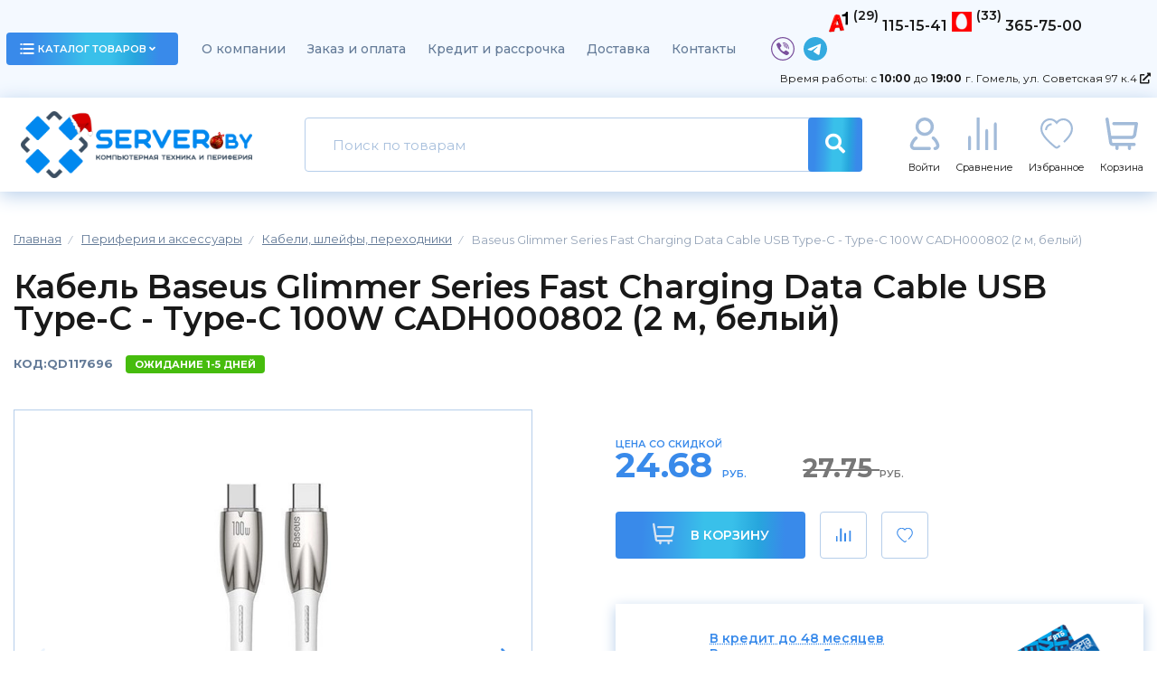

--- FILE ---
content_type: text/html; charset=utf-8
request_url: https://server.by/periferiynye-ustroystva/kabeli-shleyfy-perehodniki/27766-baseus-glimmer-series-fast-charging-data-cable-usb-type-c---type-c-100w-cadh000802-2-m-belyy.html
body_size: 16482
content:
<!DOCTYPE html>
<html dir="ltr" lang="ru">
<head>
<meta charset="UTF-8" />

<meta name="viewport" content="width=device-width, initial-scale=1.0, maximum-scale=1.0, user-scalable=0" / >
<meta http-equiv="X-UA-Compatible" content="IE=edge">
<title>Купить Кабель Baseus Glimmer Series Fast Charging Data Cable USB Type-C - Type-C 100W CADH000802 (2 м, белый) в Гомеле | SERVER.BY</title><base href="https://server.by/" /><meta name="description" content="В нашем интернет-магазине вы сможете приобрести Кабель Baseus Glimmer Series Fast Charging Data Cable USB Type-C - Type-C 100W CADH000802 (2 м, белый) по достойной цене 24.68. Доставка по Гомелю, свой и оф. гарантийный сервис. Возможность оформить покупку в кредит или рассрочку." /><meta name="keywords" content="Кабель Baseus Glimmer Series Fast Charging Data Cable USB Type-C - Type-C 100W CADH000802 (2 м, белый), купить, цена, кабели, шлейфы, переходники, кабели, шлейфы, переходники, Гомель, с доставкой." /><meta property="og:title" content="Купить Кабель Baseus Glimmer Series Fast Charging Data Cable USB Type-C - Type-C 100W CADH000802 (2 м, белый) в Гомеле | SERVER.BY" />
<meta property="og:type" content="website" />
<meta property="og:url" content="https://server.by/periferiynye-ustroystva/kabeli-shleyfy-perehodniki/27766-baseus-glimmer-series-fast-charging-data-cable-usb-type-c---type-c-100w-cadh000802-2-m-belyy.html" /><meta property="og:image" content="https://server.by/image/cache/data/Quad_Foto/119/img_rd119177_1-685x685.webp" />  <script src="https://code.jquery.com/jquery-2.1.1.min.js"></script>
  <script
          src="https://code.jquery.com/ui/1.13.0/jquery-ui.min.js"
          integrity="sha256-hlKLmzaRlE8SCJC1Kw8zoUbU8BxA+8kR3gseuKfMjxA="
          crossorigin="anonymous"></script>
  <script src="/catalog/view/javascript/bootstrap.min.js" 
  integrity="sha384-JZR6Spejh4U02d8jOt6vLEHfe/JQGiRRSQQxSfFWpi1MquVdAyjUar5+76PVCmYl" crossorigin="anonymous"></script>
  <meta property="og:site_name" content="SERVER.BY" />
  <link rel="shortcut icon" href="/image/icons/favicon.png" type="image/png">
  <link rel="preconnect" href="https://fonts.googleapis.com" />
  <link rel="preconnect" href="https://fonts.gstatic.com" crossorigin />
  <link
          href="https://fonts.googleapis.com/css2?family=Montserrat:ital,wght@0,300;0,400;0,500;0,600;0,700;0,800;0,900;1,300;1,400;1,500;1,600;1,700;1,800&display=swap"
          rel="stylesheet" />
  <link rel="stylesheet" href="https://use.fontawesome.com/releases/v5.15.4/css/all.css"
        integrity="sha384-DyZ88mC6Up2uqS4h/KRgHuoeGwBcD4Ng9SiP4dIRy0EXTlnuz47vAwmeGwVChigm" crossorigin="anonymous" />
  <link href="https://cdnjs.cloudflare.com/ajax/libs/fotorama/4.6.4/fotorama.css" rel="stylesheet" />
  <link rel="stylesheet" type="text/css" href="/catalog/view/css/slick.css" />
  <link rel="stylesheet" href="/catalog/view/css/magnific-popup.css">
  <link rel="stylesheet" href="/catalog/view/theme/default/stylesheet/jquery.formstyler.css" />
  <link rel="stylesheet" href="/catalog/view/theme/default/stylesheet/jquery.formstyler.theme.css" />
  <link rel="stylesheet" href="/catalog/view/theme/default/stylesheet/style.css?v=5.22" />
  <link rel="stylesheet" type="text/css" href="/catalog/view/theme/default/css/tooltipster.bundle.min.css" />
  <link rel="stylesheet" type="text/css" href="/catalog/view/theme/default/css/plugins/tooltipster/sideTip/themes/tooltipster-sideTip-shadow.min.css" />    <link href="catalog/view/javascript/jquery/datetimepicker/bootstrap-datetimepicker.min.css" type="text/css" rel="stylesheet" media="screen" />    <link href="catalog/view/theme/default/stylesheet/minimenu/minimenu.css" type="text/css" rel="stylesheet" media="screen" />    <script src="catalog/view/javascript/jquery/magnific/jquery.magnific-popup.min.js" type="text/javascript"></script>    <script src="catalog/view/javascript/jquery/datetimepicker/moment/moment.min.js" type="text/javascript"></script>    <script src="catalog/view/javascript/jquery/datetimepicker/moment/moment-with-locales.min.js" type="text/javascript"></script>    <script src="catalog/view/javascript/jquery/datetimepicker/bootstrap-datetimepicker.min.js" type="text/javascript"></script>  <script src="/catalog/view/javascript/common.js?v=2.36" type="text/javascript"></script>    <link href="https://server.by/periferiynye-ustroystva/kabeli-shleyfy-perehodniki/27766-baseus-glimmer-series-fast-charging-data-cable-usb-type-c---type-c-100w-cadh000802-2-m-belyy.html" rel="canonical" />    <link href="https://server.by/image//icons/favicon.png" rel="icon" />
<!--[if IE]><![endif]-->
<!--[if IE 8 ]><html dir="ltr" lang="ru" class="ie8"><![endif]-->
<!--[if IE 9 ]><html dir="ltr" lang="ru" class="ie9"><![endif]-->
<!--[if (gt IE 9)|!(IE)]><!-->

<!--<![endif]-->
<script>
  let vh = window.innerHeight * 0.01;
  // Then we set the value in the --vh custom property to the root of the document
  document.documentElement.style.setProperty('--vh', `${vh}px`);
  window.addEventListener('resize', () => {
    // We execute the same script as before
    let vh = window.innerHeight * 0.01;
    document.documentElement.style.setProperty('--vh', `${vh}px`);
  });
</script>

					<!-- XD stickers start -->					<!-- XD stickers end -->
				
<link href="catalog/view/javascript/live_search/live_search.css" rel="stylesheet" type="text/css">
<script src="catalog/view/javascript/live_search/live_search.js"></script>
<script type="text/javascript"><!--
$(document).ready(function() {
var options = {"text_view_all_results":"  \u041f\u043e\u043a\u0430\u0437\u0430\u0442\u044c \u0432\u0441\u0435 \u0440\u0435\u0437\u0443\u043b\u044c\u0442\u0430\u0442\u044b ","text_empty":"\u041d\u0435\u0442 \u0442\u043e\u0432\u0430\u0440\u043e\u0432, \u043a\u043e\u0442\u043e\u0440\u044b\u0435 \u0441\u043e\u043e\u0442\u0432\u0435\u0442\u0441\u0442\u0432\u0443\u044e\u0442 \u043a\u0440\u0438\u0442\u0435\u0440\u0438\u044f\u043c \u043f\u043e\u0438\u0441\u043a\u0430.","module_live_search_show_image":"1","module_live_search_show_price":"1","module_live_search_show_description":"0","module_live_search_min_length":"3","module_live_search_show_add_button":"1"};
LiveSearchJs.init(options); 
});
//--></script>
</head>



<body>
<div class="wrapper" id="wrapper">
  <header class="header" id="header">
    <div class="menu">
      <div class="container">
        <div class="row valign-center space-between">
          <div class="menu-btn">
            <a href="javascript:void(0)" class="ui-btn btnClick">
              <div class="menu-btn-icon">
                <img src="/image/icons/icon-catalog.png" alt="" />
              </div>
              каталог товаров
              <div class="menu-btn-arrow">
                <i class="fas fa-angle-down"></i>
                <i class="fas fa-angle-up"></i>
              </div>
            </a>
            <div class="container-menu"><a href="javascript:void(0)" class="hide-catalog">╳</a>
<ul class="menu-desktop">    <li>
        <a href="https://server.by/komplektuyuschie/" class="menu-link"
        >Комплектующие для ПК            <div class="menu-link-img">
                <img src="/image/icons/main-menu.svg" alt="" />
            </div>        </a>
        
        <div class="menu-desktop-ul">            <ul class="menu-desktop-second">                <li>
                    <a href="https://server.by/komplektuyuschie/cpu/" class="categories-card flex valign-center">
                        <div class="categories-card-img">
                            <img    width="60"
                                    height="40"
                                    src="https://server.by/image/cache/category_icons/Intel_amd_logo-60x40.webp"
                                    alt=""
                            />
                        </div>
                        <div class="categories-card-text">
                            <div class="categories-card-text-title">Процессоры
                            </div>                        </div>
                    </a>
                </li>                <li>
                    <a href="https://server.by/komplektuyuschie/fan/" class="categories-card flex valign-center">
                        <div class="categories-card-img">
                            <img    width="60"
                                    height="40"
                                    src="https://server.by/image/cache/category_icons/ohlazhdeniye-60x40.webp"
                                    alt=""
                            />
                        </div>
                        <div class="categories-card-text">
                            <div class="categories-card-text-title">Система охлаждения и термопаста
                            </div>                        </div>
                    </a>
                </li>                <li>
                    <a href="https://server.by/komplektuyuschie/motherboard/" class="categories-card flex valign-center">
                        <div class="categories-card-img">
                            <img    width="60"
                                    height="40"
                                    src="https://server.by/image/cache/category_icons/Motherboard-60x40.webp"
                                    alt=""
                            />
                        </div>
                        <div class="categories-card-text">
                            <div class="categories-card-text-title">Материнские платы
                            </div>                        </div>
                    </a>
                </li>                <li>
                    <a href="https://server.by/komplektuyuschie/dram/" class="categories-card flex valign-center">
                        <div class="categories-card-img">
                            <img    width="60"
                                    height="40"
                                    src="https://server.by/image/cache/category_icons/RAM-60x40.webp"
                                    alt=""
                            />
                        </div>
                        <div class="categories-card-text">
                            <div class="categories-card-text-title">Оперативная память
                            </div>                        </div>
                    </a>
                </li>                <li>
                    <a href="https://server.by/komplektuyuschie/ssd/" class="categories-card flex valign-center">
                        <div class="categories-card-img">
                            <img    width="60"
                                    height="40"
                                    src="https://server.by/image/cache/category_icons/SSD-60x40.webp"
                                    alt=""
                            />
                        </div>
                        <div class="categories-card-text">
                            <div class="categories-card-text-title">SSD
                            </div>                        </div>
                    </a>
                </li>                <li>
                    <a href="https://server.by/komplektuyuschie/hdd/" class="categories-card flex valign-center">
                        <div class="categories-card-img">
                            <img    width="60"
                                    height="40"
                                    src="https://server.by/image/cache/category_icons/HDDdr-60x40.webp"
                                    alt=""
                            />
                        </div>
                        <div class="categories-card-text">
                            <div class="categories-card-text-title">Жесткие диски
                            </div>                        </div>
                    </a>
                </li>                <li>
                    <a href="https://server.by/komplektuyuschie/videocard/" class="categories-card flex valign-center">
                        <div class="categories-card-img">
                            <img    width="60"
                                    height="40"
                                    src="https://server.by/image/cache/category_icons/vcard-60x40.webp"
                                    alt=""
                            />
                        </div>
                        <div class="categories-card-text">
                            <div class="categories-card-text-title">Видеокарты
                            </div>                        </div>
                    </a>
                </li>                <li>
                    <a href="https://server.by/komplektuyuschie/bp/" class="categories-card flex valign-center">
                        <div class="categories-card-img">
                            <img    width="60"
                                    height="40"
                                    src="https://server.by/image/cache/category_icons/BP-60x40.webp"
                                    alt=""
                            />
                        </div>
                        <div class="categories-card-text">
                            <div class="categories-card-text-title">Блоки питания
                            </div>                        </div>
                    </a>
                </li>                <li>
                    <a href="https://server.by/komplektuyuschie/case/" class="categories-card flex valign-center">
                        <div class="categories-card-img">
                            <img    width="60"
                                    height="40"
                                    src="https://server.by/image/cache/category_icons/Korpus-60x40.webp"
                                    alt=""
                            />
                        </div>
                        <div class="categories-card-text">
                            <div class="categories-card-text-title">Корпуса
                            </div>                        </div>
                    </a>
                </li>                <li>
                    <a href="https://server.by/komplektuyuschie/optical/" class="categories-card flex valign-center">
                        <div class="categories-card-img">
                            <img    width="60"
                                    height="40"
                                    src="https://server.by/image/cache/category_icons/DVD-60x40.webp"
                                    alt=""
                            />
                        </div>
                        <div class="categories-card-text">
                            <div class="categories-card-text-title">Оптические накопители
                            </div>                        </div>
                    </a>
                </li>                <li>
                    <a href="https://server.by/komplektuyuschie/soundcard/" class="categories-card flex valign-center">
                        <div class="categories-card-img">
                            <img    width="60"
                                    height="40"
                                    src="https://server.by/image/cache/category_icons/soundcard-60x40.webp"
                                    alt=""
                            />
                        </div>
                        <div class="categories-card-text">
                            <div class="categories-card-text-title">Звуковые карты
                            </div>                        </div>
                    </a>
                </li>                <li>
                    <a href="https://server.by/komplektuyuschie/moddingpc/" class="categories-card flex valign-center">
                        <div class="categories-card-img">
                            <img    width="60"
                                    height="40"
                                    src="https://server.by/image/cache/category_icons/hubargb-60x40.webp"
                                    alt=""
                            />
                        </div>
                        <div class="categories-card-text">
                            <div class="categories-card-text-title">Моддинг, аксессуары для системных блоков
                            </div>                        </div>
                    </a>
                </li>            </ul>        </div>
        
    </li>    <li>
        <a href="https://server.by/akssesuary-dlya-noutbukov/" class="menu-link"
        >Ноутбуки и аксессуары            <div class="menu-link-img">
                <img src="/image/icons/main-menu.svg" alt="" />
            </div>        </a>
        
        <div class="menu-desktop-ul">            <ul class="menu-desktop-second">                <li>
                    <a href="https://server.by/akssesuary-dlya-noutbukov/notebook/" class="categories-card flex valign-center">
                        <div class="categories-card-img">
                            <img    width="60"
                                    height="40"
                                    src="https://server.by/image/cache/category_icons/noutbook-60x40.webp"
                                    alt=""
                            />
                        </div>
                        <div class="categories-card-text">
                            <div class="categories-card-text-title">Ноутбуки
                            </div>                        </div>
                    </a>
                </li>                <li>
                    <a href="https://server.by/akssesuary-dlya-noutbukov/zu/" class="categories-card flex valign-center">
                        <div class="categories-card-img">
                            <img    width="60"
                                    height="40"
                                    src="https://server.by/image/cache/category_icons/zu-60x40.webp"
                                    alt=""
                            />
                        </div>
                        <div class="categories-card-text">
                            <div class="categories-card-text-title">Зарядные устройства
                            </div>                        </div>
                    </a>
                </li>                <li>
                    <a href="https://server.by/akssesuary-dlya-noutbukov/laptopstand/" class="categories-card flex valign-center">
                        <div class="categories-card-img">
                            <img    width="60"
                                    height="40"
                                    src="https://server.by/image/cache/category_icons/podstavka-60x40.webp"
                                    alt=""
                            />
                        </div>
                        <div class="categories-card-text">
                            <div class="categories-card-text-title">Подставки для ноутбуков
                            </div>                        </div>
                    </a>
                </li>                <li>
                    <a href="https://server.by/akssesuary-dlya-noutbukov/notebookcase/" class="categories-card flex valign-center">
                        <div class="categories-card-img">
                            <img    width="60"
                                    height="40"
                                    src="https://server.by/image/cache/category_icons/sumkadn-60x40.webp"
                                    alt=""
                            />
                        </div>
                        <div class="categories-card-text">
                            <div class="categories-card-text-title">Сумки для ноутбуков
                            </div>                        </div>
                    </a>
                </li>                <li>
                    <a href="https://server.by/akssesuary-dlya-noutbukov/rukzak/" class="categories-card flex valign-center">
                        <div class="categories-card-img">
                            <img    width="60"
                                    height="40"
                                    src="https://server.by/image/cache/category_icons/rukazak-60x40.webp"
                                    alt=""
                            />
                        </div>
                        <div class="categories-card-text">
                            <div class="categories-card-text-title">Рюкзаки
                            </div>                        </div>
                    </a>
                </li>            </ul>        </div>
        
    </li>    <li>
        <a href="https://server.by/desktoppc/" class="menu-link"
        >Готовые компьютеры и моноблоки            <div class="menu-link-img">
                <img src="/image/icons/main-menu.svg" alt="" />
            </div>        </a>
        
        <div class="menu-desktop-ul">            <ul class="menu-desktop-second">                <li>
                    <a href="https://server.by/desktoppc/komp-yutery/" class="categories-card flex valign-center">
                        <div class="categories-card-img">
                            <img    width="60"
                                    height="40"
                                    src="https://server.by/image/cache/category_icons/gotoviypk-60x40.webp"
                                    alt=""
                            />
                        </div>
                        <div class="categories-card-text">
                            <div class="categories-card-text-title">Готовые компьютеры
                            </div>                        </div>
                    </a>
                </li>                <li>
                    <a href="https://server.by/desktoppc/monobloki/" class="categories-card flex valign-center">
                        <div class="categories-card-img">
                            <img    width="60"
                                    height="40"
                                    src="https://server.by/image/cache/category_icons/monobloka-60x40.webp"
                                    alt=""
                            />
                        </div>
                        <div class="categories-card-text">
                            <div class="categories-card-text-title">Моноблоки
                            </div>                        </div>
                    </a>
                </li>            </ul>        </div>
        
    </li>    <li>
        <a href="https://server.by/monitory/" class="menu-link"
        >Мониторы            <div class="menu-link-img">
                <img src="/image/icons/main-menu.svg" alt="" />
            </div>        </a>
        
        <div class="menu-desktop-ul">            <ul class="menu-desktop-second">
                <li>
                    <a href="https://server.by/monitory/" class="categories-card flex valign-center">
                        <div class="categories-card-img">
                            <img    
                                    width="60"
                                    height="40"
                                    src="https://server.by/image/cache/category_icons/monitor-59x39.webp"
                                    alt=""
                            />
                        </div>
                        <div class="categories-card-text">
                            <div class="categories-card-text-title">Мониторы
                            </div>                        </div>
                    </a>
                </li>
            </ul>        </div>
        
    </li>    <li>
        <a href="https://server.by/periferiynye-ustroystva/" class="menu-link"
        >Периферия и аксессуары            <div class="menu-link-img">
                <img src="/image/icons/main-menu.svg" alt="" />
            </div>        </a>
        
        <div class="menu-desktop-ul">            <ul class="menu-desktop-second">                <li>
                    <a href="https://server.by/periferiynye-ustroystva/myshi/" class="categories-card flex valign-center">
                        <div class="categories-card-img">
                            <img    width="60"
                                    height="40"
                                    src="https://server.by/image/cache/category_icons/mish-60x40.webp"
                                    alt=""
                            />
                        </div>
                        <div class="categories-card-text">
                            <div class="categories-card-text-title">Мыши
                            </div>                        </div>
                    </a>
                </li>                <li>
                    <a href="https://server.by/periferiynye-ustroystva/klaviatury/" class="categories-card flex valign-center">
                        <div class="categories-card-img">
                            <img    width="60"
                                    height="40"
                                    src="https://server.by/image/cache/category_icons/klaviatura-60x40.webp"
                                    alt=""
                            />
                        </div>
                        <div class="categories-card-text">
                            <div class="categories-card-text-title">Клавиатуры 
                            </div>                        </div>
                    </a>
                </li>                <li>
                    <a href="https://server.by/periferiynye-ustroystva/naboryi-periferii/" class="categories-card flex valign-center">
                        <div class="categories-card-img">
                            <img    width="60"
                                    height="40"
                                    src="https://server.by/image/cache/category_icons/naboroer-60x40.webp"
                                    alt=""
                            />
                        </div>
                        <div class="categories-card-text">
                            <div class="categories-card-text-title">Наборы периферии
                            </div>                        </div>
                    </a>
                </li>                <li>
                    <a href="https://server.by/periferiynye-ustroystva/kovriki-dlya-myshi/" class="categories-card flex valign-center">
                        <div class="categories-card-img">
                            <img    width="60"
                                    height="40"
                                    src="https://server.by/image/cache/category_icons/kovrik-60x40.webp"
                                    alt=""
                            />
                        </div>
                        <div class="categories-card-text">
                            <div class="categories-card-text-title">Коврики для мыши
                            </div>                        </div>
                    </a>
                </li>                <li>
                    <a href="https://server.by/periferiynye-ustroystva/naushniki-i-garnituryi/" class="categories-card flex valign-center">
                        <div class="categories-card-img">
                            <img    width="60"
                                    height="40"
                                    src="https://server.by/image/cache/category_icons/naushnikis-60x40.webp"
                                    alt=""
                            />
                        </div>
                        <div class="categories-card-text">
                            <div class="categories-card-text-title">Наушники и гарнитуры
                            </div>                        </div>
                    </a>
                </li>                <li>
                    <a href="https://server.by/periferiynye-ustroystva/mikrofony/" class="categories-card flex valign-center">
                        <div class="categories-card-img">
                            <img    width="60"
                                    height="40"
                                    src="https://server.by/image/cache/category_icons/micro-60x40.webp"
                                    alt=""
                            />
                        </div>
                        <div class="categories-card-text">
                            <div class="categories-card-text-title">Микрофоны
                            </div>                        </div>
                    </a>
                </li>                <li>
                    <a href="https://server.by/periferiynye-ustroystva/igrovye-kontrollery-i-aksessuary/" class="categories-card flex valign-center">
                        <div class="categories-card-img">
                            <img    width="60"
                                    height="40"
                                    src="https://server.by/image/cache/category_icons/Gamepad-60x40.webp"
                                    alt=""
                            />
                        </div>
                        <div class="categories-card-text">
                            <div class="categories-card-text-title">Игровые контроллеры и аксессуары
                            </div>                        </div>
                    </a>
                </li>                <li>
                    <a href="https://server.by/periferiynye-ustroystva/veb-kamery/" class="categories-card flex valign-center">
                        <div class="categories-card-img">
                            <img    width="60"
                                    height="40"
                                    src="https://server.by/image/cache/category_icons/cam-60x40.webp"
                                    alt=""
                            />
                        </div>
                        <div class="categories-card-text">
                            <div class="categories-card-text-title">Web-камеры
                            </div>                        </div>
                    </a>
                </li>                <li>
                    <a href="https://server.by/periferiynye-ustroystva/usb-flash/" class="categories-card flex valign-center">
                        <div class="categories-card-img">
                            <img    width="60"
                                    height="40"
                                    src="https://server.by/image/cache/category_icons/flashusb-60x40.webp"
                                    alt=""
                            />
                        </div>
                        <div class="categories-card-text">
                            <div class="categories-card-text-title">USB Flash
                            </div>                        </div>
                    </a>
                </li>                <li>
                    <a href="https://server.by/periferiynye-ustroystva/karty-pamjati/" class="categories-card flex valign-center">
                        <div class="categories-card-img">
                            <img    width="60"
                                    height="40"
                                    src="https://server.by/image/cache/category_icons/memorycard-60x40.webp"
                                    alt=""
                            />
                        </div>
                        <div class="categories-card-text">
                            <div class="categories-card-text-title">Карты памяти
                            </div>                        </div>
                    </a>
                </li>                <li>
                    <a href="https://server.by/periferiynye-ustroystva/vneshnie-zhestkie-diski/" class="categories-card flex valign-center">
                        <div class="categories-card-img">
                            <img    width="60"
                                    height="40"
                                    src="https://server.by/image/cache/category_icons/vneshniyzd-60x40.webp"
                                    alt=""
                            />
                        </div>
                        <div class="categories-card-text">
                            <div class="categories-card-text-title">Внешние накопители
                            </div>                        </div>
                    </a>
                </li>                <li>
                    <a href="https://server.by/periferiynye-ustroystva/kardridery/" class="categories-card flex valign-center">
                        <div class="categories-card-img">
                            <img    width="60"
                                    height="40"
                                    src="https://server.by/image/cache/category_icons/kartrider-60x40.webp"
                                    alt=""
                            />
                        </div>
                        <div class="categories-card-text">
                            <div class="categories-card-text-title">Картридеры
                            </div>                        </div>
                    </a>
                </li>                <li>
                    <a href="https://server.by/periferiynye-ustroystva/usbhub/" class="categories-card flex valign-center">
                        <div class="categories-card-img">
                            <img    width="60"
                                    height="40"
                                    src="https://server.by/image/cache/category_icons/hub-60x40.webp"
                                    alt=""
                            />
                        </div>
                        <div class="categories-card-text">
                            <div class="categories-card-text-title">USB-хабы и док-станции
                            </div>                        </div>
                    </a>
                </li>                <li>
                    <a href="https://server.by/periferiynye-ustroystva/boksy-dlya-zhestkih-diskov/" class="categories-card flex valign-center">
                        <div class="categories-card-img">
                            <img    width="60"
                                    height="40"
                                    src="https://server.by/image/cache/category_icons/vbox-60x40.webp"
                                    alt=""
                            />
                        </div>
                        <div class="categories-card-text">
                            <div class="categories-card-text-title">Боксы для жестких дисков
                            </div>                        </div>
                    </a>
                </li>                <li>
                    <a href="https://server.by/periferiynye-ustroystva/kabeli-shleyfy-perehodniki/" class="categories-card flex valign-center">
                        <div class="categories-card-img">
                            <img    width="60"
                                    height="40"
                                    src="https://server.by/image/cache/category_icons/cable-60x40.webp"
                                    alt=""
                            />
                        </div>
                        <div class="categories-card-text">
                            <div class="categories-card-text-title">Кабели, шлейфы, переходники
                            </div>                        </div>
                    </a>
                </li>                <li>
                    <a href="https://server.by/periferiynye-ustroystva/electronic_cleaners/" class="categories-card flex valign-center">
                        <div class="categories-card-img">
                            <img    width="60"
                                    height="40"
                                    src="https://server.by/image/cache/data/Quad_Foto/106/img_rd106476_1-60x40.webp"
                                    alt=""
                            />
                        </div>
                        <div class="categories-card-text">
                            <div class="categories-card-text-title">Средства для ухода за компьютерной техники
                            </div>                        </div>
                    </a>
                </li>            </ul>        </div>
        
    </li>    <li>
        <a href="https://server.by/setevoe-oborudovanie/" class="menu-link"
        >Сетевое оборудование            <div class="menu-link-img">
                <img src="/image/icons/main-menu.svg" alt="" />
            </div>        </a>
        
        <div class="menu-desktop-ul">            <ul class="menu-desktop-second">                <li>
                    <a href="https://server.by/setevoe-oborudovanie/setevyie-adapteryi/" class="categories-card flex valign-center">
                        <div class="categories-card-img">
                            <img    width="60"
                                    height="40"
                                    src="https://server.by/image/cache/category_icons/pcien-60x40.webp"
                                    alt=""
                            />
                        </div>
                        <div class="categories-card-text">
                            <div class="categories-card-text-title">Сетевые адаптеры
                            </div>                        </div>
                    </a>
                </li>                <li>
                    <a href="https://server.by/setevoe-oborudovanie/besprovodnyie-adapteryi/" class="categories-card flex valign-center">
                        <div class="categories-card-img">
                            <img    width="60"
                                    height="40"
                                    src="https://server.by/image/cache/category_icons/wifiad-60x40.webp"
                                    alt=""
                            />
                        </div>
                        <div class="categories-card-text">
                            <div class="categories-card-text-title">Беспроводные адаптеры
                            </div>                        </div>
                    </a>
                </li>                <li>
                    <a href="https://server.by/setevoe-oborudovanie/kommutatory/" class="categories-card flex valign-center">
                        <div class="categories-card-img">
                            <img    width="60"
                                    height="40"
                                    src="https://server.by/image/cache/category_icons/komytator-60x40.webp"
                                    alt=""
                            />
                        </div>
                        <div class="categories-card-text">
                            <div class="categories-card-text-title">Коммутаторы
                            </div>                        </div>
                    </a>
                </li>                <li>
                    <a href="https://server.by/setevoe-oborudovanie/besprovodnyie-marshrutizatoryi/" class="categories-card flex valign-center">
                        <div class="categories-card-img">
                            <img    width="60"
                                    height="40"
                                    src="https://server.by/image/cache/category_icons/wifirout-60x40.webp"
                                    alt=""
                            />
                        </div>
                        <div class="categories-card-text">
                            <div class="categories-card-text-title">Беспроводные маршрутизаторы
                            </div>                        </div>
                    </a>
                </li>                <li>
                    <a href="https://server.by/setevoe-oborudovanie/besprovodnyie-tochki-dostupa/" class="categories-card flex valign-center">
                        <div class="categories-card-img">
                            <img    width="60"
                                    height="40"
                                    src="https://server.by/image/cache/category_icons/tochka dostupa-60x40.webp"
                                    alt=""
                            />
                        </div>
                        <div class="categories-card-text">
                            <div class="categories-card-text-title">Беспроводные точки доступа
                            </div>                        </div>
                    </a>
                </li>                <li>
                    <a href="https://server.by/setevoe-oborudovanie/wantenna/" class="categories-card flex valign-center">
                        <div class="categories-card-img">
                            <img    width="60"
                                    height="40"
                                    src="https://server.by/image/cache/no_image-60x40.webp"
                                    alt=""
                            />
                        </div>
                        <div class="categories-card-text">
                            <div class="categories-card-text-title">Антенны беспроводной связи
                            </div>                        </div>
                    </a>
                </li>                <li>
                    <a href="https://server.by/setevoe-oborudovanie/dvr/" class="categories-card flex valign-center">
                        <div class="categories-card-img">
                            <img    width="60"
                                    height="40"
                                    src="https://server.by/image/cache/no_image-60x40.webp"
                                    alt=""
                            />
                        </div>
                        <div class="categories-card-text">
                            <div class="categories-card-text-title">Видеорегистраторы наблюдения
                            </div>                        </div>
                    </a>
                </li>                <li>
                    <a href="https://server.by/setevoe-oborudovanie/dslmodem/" class="categories-card flex valign-center">
                        <div class="categories-card-img">
                            <img    width="60"
                                    height="40"
                                    src="https://server.by/image/cache/no_image-60x40.webp"
                                    alt=""
                            />
                        </div>
                        <div class="categories-card-text">
                            <div class="categories-card-text-title">DSL-модемы и маршрутизаторы
                            </div>                        </div>
                    </a>
                </li>            </ul>        </div>
        
    </li>    <li>
        <a href="https://server.by/pechatnaya-tehnika/" class="menu-link"
        >Оргтехника            <div class="menu-link-img">
                <img src="/image/icons/main-menu.svg" alt="" />
            </div>        </a>
        
        <div class="menu-desktop-ul">            <ul class="menu-desktop-second">                <li>
                    <a href="https://server.by/pechatnaya-tehnika/printeryi-i-mfu/" class="categories-card flex valign-center">
                        <div class="categories-card-img">
                            <img    width="60"
                                    height="40"
                                    src="https://server.by/image/cache/category_icons/mfu-60x40.webp"
                                    alt=""
                            />
                        </div>
                        <div class="categories-card-text">
                            <div class="categories-card-text-title">Принтеры и МФУ
                            </div>                        </div>
                    </a>
                </li>                <li>
                    <a href="https://server.by/pechatnaya-tehnika/skanery/" class="categories-card flex valign-center">
                        <div class="categories-card-img">
                            <img    width="60"
                                    height="40"
                                    src="https://server.by/image/cache/category_icons/skaner-60x40.webp"
                                    alt=""
                            />
                        </div>
                        <div class="categories-card-text">
                            <div class="categories-card-text-title">Сканеры
                            </div>                        </div>
                    </a>
                </li>                <li>
                    <a href="https://server.by/pechatnaya-tehnika/cartridges/" class="categories-card flex valign-center">
                        <div class="categories-card-img">
                            <img    width="60"
                                    height="40"
                                    src="https://server.by/image/cache/data/Quad_Foto/107/img_rd107979_1-60x40.webp"
                                    alt=""
                            />
                        </div>
                        <div class="categories-card-text">
                            <div class="categories-card-text-title">Картриджи, расходные материалы
                            </div>                        </div>
                    </a>
                </li>                <li>
                    <a href="https://server.by/pechatnaya-tehnika/proektory/" class="categories-card flex valign-center">
                        <div class="categories-card-img">
                            <img    width="60"
                                    height="40"
                                    src="https://server.by/image/cache/category_icons/proektor-60x40.webp"
                                    alt=""
                            />
                        </div>
                        <div class="categories-card-text">
                            <div class="categories-card-text-title">Проекторы
                            </div>                        </div>
                    </a>
                </li>                <li>
                    <a href="https://server.by/pechatnaya-tehnika/projekcionnye-jekrany/" class="categories-card flex valign-center">
                        <div class="categories-card-img">
                            <img    width="60"
                                    height="40"
                                    src="https://server.by/image/cache/category_icons/proekcekran-60x40.webp"
                                    alt=""
                            />
                        </div>
                        <div class="categories-card-text">
                            <div class="categories-card-text-title">Проекционные экраны
                            </div>                        </div>
                    </a>
                </li>            </ul>        </div>
        
    </li>    <li>
        <a href="https://server.by/audio-tehnika/" class="menu-link"
        >Аудиотехника и усилители            <div class="menu-link-img">
                <img src="/image/icons/main-menu.svg" alt="" />
            </div>        </a>
        
        <div class="menu-desktop-ul">            <ul class="menu-desktop-second">                <li>
                    <a href="https://server.by/audio-tehnika/akustika/" class="categories-card flex valign-center">
                        <div class="categories-card-img">
                            <img    width="60"
                                    height="40"
                                    src="https://server.by/image/cache/category_icons/audio-60x40.webp"
                                    alt=""
                            />
                        </div>
                        <div class="categories-card-text">
                            <div class="categories-card-text-title">Мультимедиа и акустика
                            </div>                        </div>
                    </a>
                </li>                <li>
                    <a href="https://server.by/audio-tehnika/wspeaker/" class="categories-card flex valign-center">
                        <div class="categories-card-img">
                            <img    width="60"
                                    height="40"
                                    src="https://server.by/image/cache/category_icons/kolonka-60x40.webp"
                                    alt=""
                            />
                        </div>
                        <div class="categories-card-text">
                            <div class="categories-card-text-title">Беспроводные и портативные колонки
                            </div>                        </div>
                    </a>
                </li>                <li>
                    <a href="https://server.by/audio-tehnika/kolonki-dly-vecherinok/" class="categories-card flex valign-center">
                        <div class="categories-card-img">
                            <img    width="60"
                                    height="40"
                                    src="https://server.by/image/cache/category_icons/muzcentr-60x40.webp"
                                    alt=""
                            />
                        </div>
                        <div class="categories-card-text">
                            <div class="categories-card-text-title">Музыкальные центры, колонки для вечеринок 
                            </div>                        </div>
                    </a>
                </li>                <li>
                    <a href="https://server.by/audio-tehnika/soundbar_kolonki/" class="categories-card flex valign-center">
                        <div class="categories-card-img">
                            <img    width="60"
                                    height="40"
                                    src="https://server.by/image/cache/category_icons/muzkin-60x40.webp"
                                    alt=""
                            />
                        </div>
                        <div class="categories-card-text">
                            <div class="categories-card-text-title">Саундбары и домашние кинотеатры
                            </div>                        </div>
                    </a>
                </li>            </ul>        </div>
        
    </li>    <li>
        <a href="https://server.by/televizory-mediapleery/" class="menu-link"
        >Телевизоры и аксессуары            <div class="menu-link-img">
                <img src="/image/icons/main-menu.svg" alt="" />
            </div>        </a>
        
        <div class="menu-desktop-ul">            <ul class="menu-desktop-second">                <li>
                    <a href="https://server.by/televizory-mediapleery/televizory/" class="categories-card flex valign-center">
                        <div class="categories-card-img">
                            <img    width="60"
                                    height="40"
                                    src="https://server.by/image/cache/category_icons/TV-60x40.webp"
                                    alt=""
                            />
                        </div>
                        <div class="categories-card-text">
                            <div class="categories-card-text-title">Телевизоры
                            </div>                        </div>
                    </a>
                </li>                <li>
                    <a href="https://server.by/televizory-mediapleery/tv-pristavki/" class="categories-card flex valign-center">
                        <div class="categories-card-img">
                            <img    width="60"
                                    height="40"
                                    src="https://server.by/image/cache/category_icons/tvpristavka-60x40.webp"
                                    alt=""
                            />
                        </div>
                        <div class="categories-card-text">
                            <div class="categories-card-text-title">ТВ-приставки
                            </div>                        </div>
                    </a>
                </li>                <li>
                    <a href="https://server.by/televizory-mediapleery/kronshtejny/" class="categories-card flex valign-center">
                        <div class="categories-card-img">
                            <img    width="60"
                                    height="40"
                                    src="https://server.by/image/cache/category_icons/kronstein-60x40.webp"
                                    alt=""
                            />
                        </div>
                        <div class="categories-card-text">
                            <div class="categories-card-text-title">Кронштейны
                            </div>                        </div>
                    </a>
                </li>            </ul>        </div>
        
    </li>    <li>
        <a href="https://server.by/portativnaya-elektronnika/" class="menu-link"
        >Портативная электроника            <div class="menu-link-img">
                <img src="/image/icons/main-menu.svg" alt="" />
            </div>        </a>
        
        <div class="menu-desktop-ul">            <ul class="menu-desktop-second">                <li>
                    <a href="https://server.by/portativnaya-elektronnika/avtomobil%27nye-videoregistratory/" class="categories-card flex valign-center">
                        <div class="categories-card-img">
                            <img    width="60"
                                    height="40"
                                    src="https://server.by/image/cache/category_icons/videoregistrator-60x40.webp"
                                    alt=""
                            />
                        </div>
                        <div class="categories-card-text">
                            <div class="categories-card-text-title">Автомобильные видеорегистраторы
                            </div>                        </div>
                    </a>
                </li>                <li>
                    <a href="https://server.by/portativnaya-elektronnika/portativnye-ustrojstva-power-bank/" class="categories-card flex valign-center">
                        <div class="categories-card-img">
                            <img    width="60"
                                    height="40"
                                    src="https://server.by/image/cache/category_icons/powerbank-60x40.webp"
                                    alt=""
                            />
                        </div>
                        <div class="categories-card-text">
                            <div class="categories-card-text-title">Портативные устройства Power Bank
                            </div>                        </div>
                    </a>
                </li>                <li>
                    <a href="https://server.by/portativnaya-elektronnika/besprovodnye-i-setevye-zaryadnye/" class="categories-card flex valign-center">
                        <div class="categories-card-img">
                            <img    width="60"
                                    height="40"
                                    src="https://server.by/image/cache/category_icons/setevoezaryadnoe-60x40.webp"
                                    alt=""
                            />
                        </div>
                        <div class="categories-card-text">
                            <div class="categories-card-text-title">Беспроводные и сетевые зарядные
                            </div>                        </div>
                    </a>
                </li>                <li>
                    <a href="https://server.by/portativnaya-elektronnika/jelektronnye-knigi/" class="categories-card flex valign-center">
                        <div class="categories-card-img">
                            <img    width="60"
                                    height="40"
                                    src="https://server.by/image/cache/category_icons/ekniga-60x40.webp"
                                    alt=""
                            />
                        </div>
                        <div class="categories-card-text">
                            <div class="categories-card-text-title">Электронные книги
                            </div>                        </div>
                    </a>
                </li>                <li>
                    <a href="https://server.by/portativnaya-elektronnika/chargersmobile/" class="categories-card flex valign-center">
                        <div class="categories-card-img">
                            <img    width="60"
                                    height="40"
                                    src="https://server.by/image/cache/no_image-60x40.webp"
                                    alt=""
                            />
                        </div>
                        <div class="categories-card-text">
                            <div class="categories-card-text-title">Зарядные устройства
                            </div>                        </div>
                    </a>
                </li>            </ul>        </div>
        
    </li>    <li>
        <a href="https://server.by/voltageregulator/" class="menu-link"
        >Сетевые фильтры, Стабилизаторы, ИБП, АКБ            <div class="menu-link-img">
                <img src="/image/icons/main-menu.svg" alt="" />
            </div>        </a>
        
        <div class="menu-desktop-ul">            <ul class="menu-desktop-second">                <li>
                    <a href="https://server.by/voltageregulator/istochniki-besperebojnogo-pitanija/" class="categories-card flex valign-center">
                        <div class="categories-card-img">
                            <img    width="60"
                                    height="40"
                                    src="https://server.by/image/cache/category_icons/ibp-60x40.webp"
                                    alt=""
                            />
                        </div>
                        <div class="categories-card-text">
                            <div class="categories-card-text-title">Источники бесперебойного питания
                            </div>                        </div>
                    </a>
                </li>                <li>
                    <a href="https://server.by/voltageregulator/akb-dly-ibp/" class="categories-card flex valign-center">
                        <div class="categories-card-img">
                            <img    width="60"
                                    height="40"
                                    src="https://server.by/image/cache/category_icons/akkibp-60x40.webp"
                                    alt=""
                            />
                        </div>
                        <div class="categories-card-text">
                            <div class="categories-card-text-title">Аккумуляторы для ИБП
                            </div>                        </div>
                    </a>
                </li>                <li>
                    <a href="https://server.by/voltageregulator/stabilizatoryi-i-setevyie-filtryi/" class="categories-card flex valign-center">
                        <div class="categories-card-img">
                            <img    width="60"
                                    height="40"
                                    src="https://server.by/image/cache/category_icons/filtr-60x40.webp"
                                    alt=""
                            />
                        </div>
                        <div class="categories-card-text">
                            <div class="categories-card-text-title">Стабилизаторы и сетевые фильтры
                            </div>                        </div>
                    </a>
                </li>                <li>
                    <a href="https://server.by/voltageregulator/battery/" class="categories-card flex valign-center">
                        <div class="categories-card-img">
                            <img    width="60"
                                    height="40"
                                    src="https://server.by/image/cache/no_image-60x40.webp"
                                    alt=""
                            />
                        </div>
                        <div class="categories-card-text">
                            <div class="categories-card-text-title">Батарейки, аккумуляторы, зарядные
                            </div>                        </div>
                    </a>
                </li>            </ul>        </div>
        
    </li>    <li>
        <a href="https://server.by/ofisnye-kresla-i-stul-ya/" class="menu-link"
        >Игровые, Офисные кресла и стулья            <div class="menu-link-img">
                <img src="/image/icons/main-menu.svg" alt="" />
            </div>        </a>
        
        <div class="menu-desktop-ul">            <ul class="menu-desktop-second">
                <li>
                    <a href="https://server.by/ofisnye-kresla-i-stul-ya/" class="categories-card flex valign-center">
                        <div class="categories-card-img">
                            <img    
                                    width="60"
                                    height="40"
                                    src="https://server.by/image/cache/category_icons/kreslo-59x39.webp"
                                    alt=""
                            />
                        </div>
                        <div class="categories-card-text">
                            <div class="categories-card-text-title">Игровые, Офисные кресла и стулья
                            </div>                        </div>
                    </a>
                </li>
            </ul>        </div>
        
    </li></ul>
            </div>
          </div>
          <div class="menu-list"><ul class=""><li class=""><a href="/o-kompanii.html">О компании</a></a><li class=""><a href="zakaz-i-oplata">Заказ и оплата</a></a><li class=""><a href="/rassrochka-i-kredit.html">Кредит и рассрочка</a></a><li class=""><a href="/dostavka-i-samovyvoz">Доставка</a></a><li class=""><a href="/contacts">Контакты</a></a></ul>
          </div>
          <div class="menu-time">            <div class="menu-time-tel"><img src="/image/a1.png" class="phone-ico" />
              <div class="time-tel-top">(29)</div>
              <a href="tel:+375291151541" class="time-tel-big">115-15-41</a><img src="/image/mts.png" class="phone-ico" />
              <div class="time-tel-top">(33)</div>
              <a href="tel:+375333657500" class="time-tel-big">365-75-00</a>            </div>            <div class="social-links">                <a href="viber://chat?number=%2B375291151541">
                  <img src="/image/icons/viber-round.svg" alt="viber" />
                </a>                <a href="https://t.me/SERVERBY">
                  <img src="/image/icons/telegram-round.svg" alt="telegram" />
                </a>            </div>
            <div class="time-and-address">
              <div class="menu-time-work">Время работы: с
              <span class="time-work-bold">10:00 </span>
              до
              <span class="time-work-bold">19:00</span>
              </div>
              <div class="menu-time-address">
                <a href="/contacts/">г. Гомель, ул. Советская 97 к.4 <i class="fas fa-external-link-alt"></i></a>
              </div>
            </div>
          </div>
        </div>
      </div>
    </div>
    <div class="menu-overlay"></div>
    <div class="main">
      <div class="container">
        <div class="row valign-center space-between">
          <div class="col-mobile-burger col-md-2 col-xs-1">
            <div class="main-mobile-burger"><ul class="menu-mob">
    <li class="dropdown-submenu">
        <a class="menu-mob-link" href="#"> Каталог </a>
        <div class="main-arrow clickArrow">
            <img src="/image/icons/main-menu.svg" alt="" />
        </div>        <ul class="menu-mob-main dropdown-menu">            <li class="dropdown-submenu">
                <a class="menu-mob-link menu-mob-link-notarget" href="https://server.by/komplektuyuschie/">
                    <div class="menu-mob-link-img">
                        <img src="https://server.by/image/cache/category_icons/vcard-32x22.webp" alt="Комплектующие для ПК" />
                    </div>Комплектующие для ПК
                </a>                    <div class="second-arrow clickArrow">
                        <img src="/image/icons/main-menu.svg" alt="" />
                    </div>
                    <ul class="menu-mob-second dropdown-menu">                            <li><a href="https://server.by/komplektuyuschie/cpu/">Процессоры</a></li>                            <li><a href="https://server.by/komplektuyuschie/fan/">Система охлаждения и термопаста</a></li>                            <li><a href="https://server.by/komplektuyuschie/motherboard/">Материнские платы</a></li>                            <li><a href="https://server.by/komplektuyuschie/dram/">Оперативная память</a></li>                            <li><a href="https://server.by/komplektuyuschie/ssd/">SSD</a></li>                            <li><a href="https://server.by/komplektuyuschie/hdd/">Жесткие диски</a></li>                            <li><a href="https://server.by/komplektuyuschie/videocard/">Видеокарты</a></li>                            <li><a href="https://server.by/komplektuyuschie/bp/">Блоки питания</a></li>                            <li><a href="https://server.by/komplektuyuschie/case/">Корпуса</a></li>                            <li><a href="https://server.by/komplektuyuschie/optical/">Оптические накопители</a></li>                            <li><a href="https://server.by/komplektuyuschie/soundcard/">Звуковые карты</a></li>                            <li><a href="https://server.by/komplektuyuschie/moddingpc/">Моддинг, аксессуары для системных блоков</a></li>                    </ul>            </li>            <li class="dropdown-submenu">
                <a class="menu-mob-link menu-mob-link-notarget" href="https://server.by/akssesuary-dlya-noutbukov/">
                    <div class="menu-mob-link-img">
                        <img src="https://server.by/image/cache/category_icons/noutbook-32x22.webp" alt="Ноутбуки и аксессуары" />
                    </div>Ноутбуки и аксессуары
                </a>                    <div class="second-arrow clickArrow">
                        <img src="/image/icons/main-menu.svg" alt="" />
                    </div>
                    <ul class="menu-mob-second dropdown-menu">                            <li><a href="https://server.by/akssesuary-dlya-noutbukov/notebook/">Ноутбуки</a></li>                            <li><a href="https://server.by/akssesuary-dlya-noutbukov/zu/">Зарядные устройства</a></li>                            <li><a href="https://server.by/akssesuary-dlya-noutbukov/laptopstand/">Подставки для ноутбуков</a></li>                            <li><a href="https://server.by/akssesuary-dlya-noutbukov/notebookcase/">Сумки для ноутбуков</a></li>                            <li><a href="https://server.by/akssesuary-dlya-noutbukov/rukzak/">Рюкзаки</a></li>                    </ul>            </li>            <li class="dropdown-submenu">
                <a class="menu-mob-link menu-mob-link-notarget" href="https://server.by/desktoppc/">
                    <div class="menu-mob-link-img">
                        <img src="https://server.by/image/cache/category_icons/gotoviypk-32x22.webp" alt="Готовые компьютеры и моноблоки" />
                    </div>Готовые компьютеры и моноблоки
                </a>                    <div class="second-arrow clickArrow">
                        <img src="/image/icons/main-menu.svg" alt="" />
                    </div>
                    <ul class="menu-mob-second dropdown-menu">                            <li><a href="https://server.by/desktoppc/komp-yutery/">Готовые компьютеры</a></li>                            <li><a href="https://server.by/desktoppc/monobloki/">Моноблоки</a></li>                    </ul>            </li>            <li class="dropdown-submenu">
                <a class="menu-mob-link" href="https://server.by/monitory/">
                    <div class="menu-mob-link-img">
                        <img src="https://server.by/image/cache/category_icons/monitor-32x22.webp" alt="Мониторы" />
                    </div>Мониторы
                </a>            </li>            <li class="dropdown-submenu">
                <a class="menu-mob-link menu-mob-link-notarget" href="https://server.by/periferiynye-ustroystva/">
                    <div class="menu-mob-link-img">
                        <img src="https://server.by/image/cache/category_icons/naushnikis-32x22.webp" alt="Периферия и аксессуары" />
                    </div>Периферия и аксессуары
                </a>                    <div class="second-arrow clickArrow">
                        <img src="/image/icons/main-menu.svg" alt="" />
                    </div>
                    <ul class="menu-mob-second dropdown-menu">                            <li><a href="https://server.by/periferiynye-ustroystva/myshi/">Мыши</a></li>                            <li><a href="https://server.by/periferiynye-ustroystva/klaviatury/">Клавиатуры </a></li>                            <li><a href="https://server.by/periferiynye-ustroystva/naboryi-periferii/">Наборы периферии</a></li>                            <li><a href="https://server.by/periferiynye-ustroystva/kovriki-dlya-myshi/">Коврики для мыши</a></li>                            <li><a href="https://server.by/periferiynye-ustroystva/naushniki-i-garnituryi/">Наушники и гарнитуры</a></li>                            <li><a href="https://server.by/periferiynye-ustroystva/mikrofony/">Микрофоны</a></li>                            <li><a href="https://server.by/periferiynye-ustroystva/igrovye-kontrollery-i-aksessuary/">Игровые контроллеры и аксессуары</a></li>                            <li><a href="https://server.by/periferiynye-ustroystva/veb-kamery/">Web-камеры</a></li>                            <li><a href="https://server.by/periferiynye-ustroystva/usb-flash/">USB Flash</a></li>                            <li><a href="https://server.by/periferiynye-ustroystva/karty-pamjati/">Карты памяти</a></li>                            <li><a href="https://server.by/periferiynye-ustroystva/vneshnie-zhestkie-diski/">Внешние накопители</a></li>                            <li><a href="https://server.by/periferiynye-ustroystva/kardridery/">Картридеры</a></li>                            <li><a href="https://server.by/periferiynye-ustroystva/usbhub/">USB-хабы и док-станции</a></li>                            <li><a href="https://server.by/periferiynye-ustroystva/boksy-dlya-zhestkih-diskov/">Боксы для жестких дисков</a></li>                            <li><a href="https://server.by/periferiynye-ustroystva/kabeli-shleyfy-perehodniki/">Кабели, шлейфы, переходники</a></li>                            <li><a href="https://server.by/periferiynye-ustroystva/electronic_cleaners/">Средства для ухода за компьютерной техники</a></li>                    </ul>            </li>            <li class="dropdown-submenu">
                <a class="menu-mob-link menu-mob-link-notarget" href="https://server.by/setevoe-oborudovanie/">
                    <div class="menu-mob-link-img">
                        <img src="https://server.by/image/cache/category_icons/wifirout-32x22.webp" alt="Сетевое оборудование" />
                    </div>Сетевое оборудование
                </a>                    <div class="second-arrow clickArrow">
                        <img src="/image/icons/main-menu.svg" alt="" />
                    </div>
                    <ul class="menu-mob-second dropdown-menu">                            <li><a href="https://server.by/setevoe-oborudovanie/setevyie-adapteryi/">Сетевые адаптеры</a></li>                            <li><a href="https://server.by/setevoe-oborudovanie/besprovodnyie-adapteryi/">Беспроводные адаптеры</a></li>                            <li><a href="https://server.by/setevoe-oborudovanie/kommutatory/">Коммутаторы</a></li>                            <li><a href="https://server.by/setevoe-oborudovanie/besprovodnyie-marshrutizatoryi/">Беспроводные маршрутизаторы</a></li>                            <li><a href="https://server.by/setevoe-oborudovanie/besprovodnyie-tochki-dostupa/">Беспроводные точки доступа</a></li>                            <li><a href="https://server.by/setevoe-oborudovanie/wantenna/">Антенны беспроводной связи</a></li>                            <li><a href="https://server.by/setevoe-oborudovanie/dvr/">Видеорегистраторы наблюдения</a></li>                            <li><a href="https://server.by/setevoe-oborudovanie/dslmodem/">DSL-модемы и маршрутизаторы</a></li>                    </ul>            </li>            <li class="dropdown-submenu">
                <a class="menu-mob-link menu-mob-link-notarget" href="https://server.by/pechatnaya-tehnika/">
                    <div class="menu-mob-link-img">
                        <img src="https://server.by/image/cache/category_icons/mfu-32x22.webp" alt="Оргтехника" />
                    </div>Оргтехника
                </a>                    <div class="second-arrow clickArrow">
                        <img src="/image/icons/main-menu.svg" alt="" />
                    </div>
                    <ul class="menu-mob-second dropdown-menu">                            <li><a href="https://server.by/pechatnaya-tehnika/printeryi-i-mfu/">Принтеры и МФУ</a></li>                            <li><a href="https://server.by/pechatnaya-tehnika/skanery/">Сканеры</a></li>                            <li><a href="https://server.by/pechatnaya-tehnika/cartridges/">Картриджи, расходные материалы</a></li>                            <li><a href="https://server.by/pechatnaya-tehnika/proektory/">Проекторы</a></li>                            <li><a href="https://server.by/pechatnaya-tehnika/projekcionnye-jekrany/">Проекционные экраны</a></li>                    </ul>            </li>            <li class="dropdown-submenu">
                <a class="menu-mob-link menu-mob-link-notarget" href="https://server.by/audio-tehnika/">
                    <div class="menu-mob-link-img">
                        <img src="https://server.by/image/cache/category_icons/audio-32x22.webp" alt="Аудиотехника и усилители" />
                    </div>Аудиотехника и усилители
                </a>                    <div class="second-arrow clickArrow">
                        <img src="/image/icons/main-menu.svg" alt="" />
                    </div>
                    <ul class="menu-mob-second dropdown-menu">                            <li><a href="https://server.by/audio-tehnika/akustika/">Мультимедиа и акустика</a></li>                            <li><a href="https://server.by/audio-tehnika/wspeaker/">Беспроводные и портативные колонки</a></li>                            <li><a href="https://server.by/audio-tehnika/kolonki-dly-vecherinok/">Музыкальные центры, колонки для вечеринок </a></li>                            <li><a href="https://server.by/audio-tehnika/soundbar_kolonki/">Саундбары и домашние кинотеатры</a></li>                    </ul>            </li>            <li class="dropdown-submenu">
                <a class="menu-mob-link menu-mob-link-notarget" href="https://server.by/televizory-mediapleery/">
                    <div class="menu-mob-link-img">
                        <img src="https://server.by/image/cache/category_icons/TV-32x22.webp" alt="Телевизоры и аксессуары" />
                    </div>Телевизоры и аксессуары
                </a>                    <div class="second-arrow clickArrow">
                        <img src="/image/icons/main-menu.svg" alt="" />
                    </div>
                    <ul class="menu-mob-second dropdown-menu">                            <li><a href="https://server.by/televizory-mediapleery/televizory/">Телевизоры</a></li>                            <li><a href="https://server.by/televizory-mediapleery/tv-pristavki/">ТВ-приставки</a></li>                            <li><a href="https://server.by/televizory-mediapleery/kronshtejny/">Кронштейны</a></li>                    </ul>            </li>            <li class="dropdown-submenu">
                <a class="menu-mob-link menu-mob-link-notarget" href="https://server.by/portativnaya-elektronnika/">
                    <div class="menu-mob-link-img">
                        <img src="https://server.by/image/cache/category_icons/videoregistrator-32x22.webp" alt="Портативная электроника" />
                    </div>Портативная электроника
                </a>                    <div class="second-arrow clickArrow">
                        <img src="/image/icons/main-menu.svg" alt="" />
                    </div>
                    <ul class="menu-mob-second dropdown-menu">                            <li><a href="https://server.by/portativnaya-elektronnika/avtomobil%27nye-videoregistratory/">Автомобильные видеорегистраторы</a></li>                            <li><a href="https://server.by/portativnaya-elektronnika/portativnye-ustrojstva-power-bank/">Портативные устройства Power Bank</a></li>                            <li><a href="https://server.by/portativnaya-elektronnika/besprovodnye-i-setevye-zaryadnye/">Беспроводные и сетевые зарядные</a></li>                            <li><a href="https://server.by/portativnaya-elektronnika/jelektronnye-knigi/">Электронные книги</a></li>                            <li><a href="https://server.by/portativnaya-elektronnika/chargersmobile/">Зарядные устройства</a></li>                    </ul>            </li>            <li class="dropdown-submenu">
                <a class="menu-mob-link menu-mob-link-notarget" href="https://server.by/voltageregulator/">
                    <div class="menu-mob-link-img">
                        <img src="https://server.by/image/cache/category_icons/ibp-32x22.webp" alt="Сетевые фильтры, Стабилизаторы, ИБП, АКБ" />
                    </div>Сетевые фильтры, Стабилизаторы, ИБП, АКБ
                </a>                    <div class="second-arrow clickArrow">
                        <img src="/image/icons/main-menu.svg" alt="" />
                    </div>
                    <ul class="menu-mob-second dropdown-menu">                            <li><a href="https://server.by/voltageregulator/istochniki-besperebojnogo-pitanija/">Источники бесперебойного питания</a></li>                            <li><a href="https://server.by/voltageregulator/akb-dly-ibp/">Аккумуляторы для ИБП</a></li>                            <li><a href="https://server.by/voltageregulator/stabilizatoryi-i-setevyie-filtryi/">Стабилизаторы и сетевые фильтры</a></li>                            <li><a href="https://server.by/voltageregulator/battery/">Батарейки, аккумуляторы, зарядные</a></li>                    </ul>            </li>            <li class="dropdown-submenu">
                <a class="menu-mob-link" href="https://server.by/ofisnye-kresla-i-stul-ya/">
                    <div class="menu-mob-link-img">
                        <img src="https://server.by/image/cache/category_icons/kreslo-32x22.webp" alt="Игровые, Офисные кресла и стулья" />
                    </div>Игровые, Офисные кресла и стулья
                </a>            </li>        </ul>    </li>            <li class="dropdown-submenu">
                <a class="menu-mob-link" href="#">О компании</a>
                <div class="main-arrow clickArrow">
                    <img src="/image/icons/main-menu.svg" alt="" />
                </div><ul class="menu-mob-main dropdown-menu"><li class="class="dropdown-submenu""><a href="https://server.by/o-kompanii.html">О нас</a></a><li class="class="dropdown-submenu""><a href="/contacts/">Контакты</a></a></ul>
            </li>            <li class="dropdown-submenu">
                <a class="menu-mob-link" href="#">Доставка и оплата</a>
                <div class="main-arrow clickArrow">
                    <img src="/image/icons/main-menu.svg" alt="" />
                </div><ul class="menu-mob-main dropdown-menu"><li class="class="dropdown-submenu""><a href="https://server.by/dostavka-i-samovyvoz.html">Доставка</a></a><li class="class="dropdown-submenu""><a href="https://server.by/zakaz-i-oplata.html">Способ оплаты</a></a><li class="class="dropdown-submenu""><a href="https://server.by/rassrochka-i-kredit.html">Кредит и рассрочка</a></a><li class="class="dropdown-submenu""><a href="https://server.by/dogovor.html">Договор публичной оферты </a></a></ul>
            </li>            <li class="dropdown-submenu">
                <a class="menu-mob-link" href="#">Сервисное обслуживание</a>
                <div class="main-arrow clickArrow">
                    <img src="/image/icons/main-menu.svg" alt="" />
                </div><ul class="menu-mob-main dropdown-menu"><li class="class="dropdown-submenu""><a href="/sborka-kompyutera.html">Индивидуальная сборка</a></a><li class="class="dropdown-submenu""><a href="https://server.by/garantiya.html">Гарантия</a></a><li class="class="dropdown-submenu""><a href="https://server.by/remont.html">Ремонт</a></a></ul>
            </li>            <li class="dropdown-submenu">
                <a class="menu-mob-link" href="#">Полезно знать</a>
                <div class="main-arrow clickArrow">
                    <img src="/image/icons/main-menu.svg" alt="" />
                </div><ul class="menu-mob-main dropdown-menu"><li class="class="dropdown-submenu""><a href="/novosti-i-obzory">Новости и обзоры</a></a><li class="class="dropdown-submenu""><a href="/novosti-i-obzory/vybiraem-noutbuk">Всё о ноутбуках</a></a><li class="class="dropdown-submenu""><a href="/novosti-i-obzory/vybiraem-komp-yuter">Всё о компьютерах</a></a></ul>
            </li></ul>


            </div>
          </div>
          <div class="col-logo col-md-8 col-xs-9 col-us-7">
            <a href="/" class="main-logo">
              <img src="/image/icons/Logo-header-new.png" width="256" height="74" class="img-pc" alt="" />
              <img src="/image/icons/Logo-header-new2.png" width="163" height="40" class="img-mobile" alt="" />
            </a>
          </div>
          <div class="col-search col-l-6 col-lg-6 col-md-12">
            <div class="main-search">
<div id="search" class="main-search-form">
    <input
            name="search"
            value=""
            class="main-search-input"
            type="text"
            placeholder="Поиск по товарам"
            autocomplete="off"
    />
    <button type="button" class="main-search-btn ui-btn">
        <i class="fas fa-search"></i>
    </button>
    <div  id="result-search">
        <div class="search-wrap">        <ul class="search-cat"></ul>
        <ul class="search-items"></ul>
        <div class="search-footer"></div>
        </div>
    </div>
</div>
            </div>
          </div>
          <div class="col-menu col-lg-3">
            <div class="main-menu space-between">                <a
                        class="main-menu-services mfp-link"
                        data-href="/ajax/signin-model.html"
                        href="javascript:void(0)"
                >
                  <div class="main-menu-services-img services-user"></div>
                  <div class="main-menu-services-text">Войти</div>
                </a>              <a href="https://server.by/compare/" class="main-menu-services">
                <div class="main-menu-services-img services-equ"><span class="cart-counter" id="total_comp" style="display:none"></span></div>
                <div class="main-menu-services-text">Сравнение</div>
              </a>
              <a href="https://server.by/wishlist/" class="main-menu-services">
                <div class="main-menu-services-img services-heart">
                <span class="cart-counter" id="total_favor" style="display:none">0</span></div>
                <div class="main-menu-services-text">Избранное</div>
              </a><a id="cart" href="/checkout1/" class="main-menu-services">
    <div class="main-menu-services-img services-cart">
        <span class="cart-counter" id="cart-total" style="display:none;">0</span>
    </div>
    <div class="main-menu-services-text">Корзина</div>
</a>
            </div>
          </div>
          <div class="col-mobile-tel col-md-2 col-xs-1">
            <a href="javascript:void(0)" data-href="/index.php?route=common/popup_contact" class="icon-tel mfp-link">
              <div class="main-mobile-tel">
                <img width="18" height="18" src="/image/icons/viber (1) 2.svg" alt="" />
              </div>
            </a>
          <a href="javascript:void(0)" class="mobile-nav-search">
            <div class="main-mobile-tel">
              <img width="18" height="18" src="/image/icons/search-mob.svg" alt="" />
              <span class="search-cross">×</span>
            </div>
          </a>
          </div>
        </div>
      </div>
    </div>

    <div class="burger burgerclick"><i></i></div>
    <a href="javascript:void(0)" class="main-mobile-tel active-display left-phone mobile-nav-search">
      <img src="/image/icons/search-mob.svg" alt="" />
    </a>
  </header>
  

<div class="middle" id="middle">
    <div class="container">
        <div class="page-breadcrumbs" itemscope itemtype="https://schema.org/BreadcrumbList">                    <div class="li" itemprop="itemListElement" itemscope itemtype="https://schema.org/ListItem"><a itemprop="item" href="https://server.by/"><span itemprop="name">Главная</span><meta itemprop="position" content="0"></a><i>/</i></div>                    <div class="li" itemprop="itemListElement" itemscope itemtype="https://schema.org/ListItem"><a itemprop="item" href="https://server.by/periferiynye-ustroystva/"><span itemprop="name">Периферия и аксессуары</span><meta itemprop="position" content="1"></a><i>/</i></div>                    <div class="li" itemprop="itemListElement" itemscope itemtype="https://schema.org/ListItem"><a itemprop="item" href="https://server.by/periferiynye-ustroystva/kabeli-shleyfy-perehodniki/"><span itemprop="name">Кабели, шлейфы, переходники</span><meta itemprop="position" content="2"></a><i>/</i></div>                    <div class="li" itemprop="itemListElement" itemscope itemtype="https://schema.org/ListItem"><a itemprop="item" href="https://server.by/periferiynye-ustroystva/kabeli-shleyfy-perehodniki/27766-baseus-glimmer-series-fast-charging-data-cable-usb-type-c---type-c-100w-cadh000802-2-m-belyy.html"><span itemprop="name">Baseus Glimmer Series Fast Charging Data Cable USB Type-C - Type-C 100W CADH000802 (2 м, белый)</span><meta itemprop="position" content="3"></a></div>        </div>
        <div itemscope itemtype="http://schema.org/Product">
        <div class="title title-product">
            <h1 class="title-h1 title-h1-product" itemprop="name">Кабель Baseus Glimmer Series Fast Charging Data Cable USB Type-C - Type-C 100W CADH000802 (2 м, белый)</h1>
            <div class="title-articul">                <div itemprop="brand" itemtype="https://schema.org/Brand" itemscope>
                    <meta itemprop="name" content="Baseus" />
                </div>                   <meta itemprop="mpn" content="QD117696" />
                    КОД:QD117696                    <span class="sticker sticker-in_stock2">Ожидание 1-5 дней</span>            </div>
        </div>
        <div class="product">
            <div class="row">
                <div class="col-product-46 col-md-12 xd-parent">
                    <!-- XD stickers start -->					<!-- XD stickers end -->                    <div class="product-slider">
                        <div class="fotorama">                                    <img itemprop="image"  width="685" height="685" src="https://server.by/image/cache/data/Quad_Foto/119/img_rd119177_1-685x685.webp" alt="Кабель Baseus Glimmer Series Fast Charging Data Cable USB Type-C - Type-C 100W CADH000802 (2 м, белый). Фото1">                                    <img itemprop="image"  width="685" height="685" src="https://server.by/image/cache/data/Quad_Foto/119/img_rd119177_2-685x685.webp" alt="Кабель Baseus Glimmer Series Fast Charging Data Cable USB Type-C - Type-C 100W CADH000802 (2 м, белый). Фото2">                                    <img itemprop="image"  width="685" height="685" src="https://server.by/image/cache/data/Quad_Foto/119/img_rd119177_3-685x685.webp" alt="Кабель Baseus Glimmer Series Fast Charging Data Cable USB Type-C - Type-C 100W CADH000802 (2 м, белый). Фото3">                                    <img itemprop="image"  width="685" height="685" src="https://server.by/image/cache/data/Quad_Foto/119/img_rd119177_4-685x685.webp" alt="Кабель Baseus Glimmer Series Fast Charging Data Cable USB Type-C - Type-C 100W CADH000802 (2 м, белый). Фото4">                        </div>
                        </div>                </div>
                <div class="col-product-53 col-md-12">
                    <div class="product-description">
                        <div class="product-description-container">
                            <div class="product-description-price">                                <div class="price-block cyan">
                                    <div class="price-block-title">
                                        ЦЕНА СО СКИДКОЙ                                    </div>
                                    <div class="price-block-cena">24.68 <span>РУБ.</span>
                                    </div>
                                </div>                                <div class="price-block old-price-block">
                                    
                                    <div class="price-block-title">&nbsp;</div>
                                    <div class="price-block-cena">27.75 <span>РУБ.</span>
                                    </div>
                                </div>
                            </div>
                            <div itemprop="offers" itemscope itemtype="https://schema.org/Offer">
                                <meta itemprop="priceCurrency" content="BYN">
                                <meta itemprop="price" content="24.68">
                                <link itemprop="availability" href="https://schema.org/InStock" />
                              </div>
                        </div>
                        <div class="product-description-btns">
                            <div class="flex valign-center">
                                <div onclick="cart.add('27766');" class="product-description-btn ui-btn">
                                    <div class="product-description-img">
                                        <img  width="24" height="25" src="/image/icons/cart-btn.svg" alt="" />
                                    </div>
                                    В корзину
                                </div>
                                <a href="#" compare-add="27766" class="product-description-compare">
                                    <img  width="17" height="16" src="/image/icons/product-equ.svg" alt="" />
                                </a>
                                <a href="#" wishlist-add="27766" class="product-description-favorite">
                                    <img width="18" height="18" src="/image/icons/product-heart.svg" alt="" />
                                </a>
                            </div>
                        </div>
                        <div class="block-pk"><div class="installments">
    <div class="installments-img">
        <img src="/image/icons/data-pay.png" alt="alt" />
    </div>
    <div class="installments-link">
        <a href="#" data-href="index.php?route=product/product/getcalc&id=27766" class="installments-info mfp-link">В кредит до 48 месяцев</a>
        <a href="#" data-href="index.php?route=product/product/getcalc&id=27766&rasrochka=Y" class="installments-info mfp-link">В рассрочку до 5 месяцев</a>
        <a href="#" data-href="index.php?route=product/product/getcalc&id=27766&rasrochka_card=Y" class="installments-info mfp-link">По карте рассрочки</a>  
        <a href="/rassrochka-i-kredit.html" class="installments-more">Узнать больше</a>
    </div>
</div>                        </div>
                        <div class="block-mobile"><div class="installments">
    <div class="installments-img">
        <img src="/image/icons/data-pay.png" alt="alt" />
    </div>
    <div class="installments-link">
        <a href="#" data-href="index.php?route=product/product/getcalc&id=27766" class="installments-info mfp-link">В кредит до 48 месяцев</a>
        <a href="#" data-href="index.php?route=product/product/getcalc&id=27766&rasrochka=Y" class="installments-info mfp-link">В рассрочку до 5 месяцев</a>
        <a href="#" data-href="index.php?route=product/product/getcalc&id=27766&rasrochka_card=Y" class="installments-info mfp-link">По карте рассрочки</a>  
        <a href="/rassrochka-i-kredit.html" class="installments-more">Узнать больше</a>
    </div>
</div>                        </div>
                        <br>
                        <div class="product-description-footer">                            <div class="product-description-footer-txt">
                                <div class="product-description-footer-icon">
                                    <img src="/image/icons/icons8-garant-24-1.svg" alt="" />
                                </div>
                                Гарантия:6 месяцев
                            </div>                            <div class="product-description-footer-txt product-description-footer-txt-last">
                                <div class="product-description-footer-icon">
                                    <img src="/image/icons/icons8-geozone-24-1.svg" alt="" />
                                </div>
                                Самовывоз:г. Гомель, ул. Советская 97 к.4
                            </div>
                        </div>
                        <br>
                        <div class="product-description-profile">                            <div class="product-description-profile-title">Описание</div>

                            <div class="product-description-profile-text" itemprop="description"><br/>кабель USB 2.0 Type-C, белый, длина 2 м</div>                        </div>
                    </div>
                </div>
            </div>
        </div>
            <div class="description">
            <div class="row">
                <div class="col-product-53 col-sm-12">                    <div class="description-specs" id="stats">                        <div class="description-specs-title">
                            ТЕХНИЧЕСКИЕ ХАРАКТЕРИСТИКИ
                        </div>
                        <div class="description-specs-table">                                 <table>
                                 <tbody>
                                    <tr>
                                        <td colspan="2">
                                        <div class="table-title">Основные
                                        </div>
                                        </td>
                                    </tr>                                    <tr class="bcg-whitesmoke">
                                        <td class="bolt">Длина кабеля</td>
                                        <td class="pl-20">2</td>
                                    </tr>                                    <tr>
                                        <td class="bolt">Магнитный коннектор</td>
                                        <td class="pl-20">Нет</td>
                                    </tr>                                    <tr class="bcg-whitesmoke">
                                        <td class="bolt">Назначение</td>
                                        <td class="pl-20">для смартфонов и планшетов</td>
                                    </tr>                                    <tr>
                                        <td class="bolt">Одинаковый разъем с двух сторон</td>
                                        <td class="pl-20">Да</td>
                                    </tr>                                    <tr class="bcg-whitesmoke">
                                        <td class="bolt">Оплетка</td>
                                        <td class="pl-20">Да</td>
                                    </tr>                                    <tr>
                                        <td class="bolt">Разъемы</td>
                                        <td class="pl-20">USB 2.0 Type-C</td>
                                    </tr>                                    <tr class="bcg-whitesmoke">
                                        <td class="bolt">Тип</td>
                                        <td class="pl-20">кабель</td>
                                    </tr>                                    <tr>
                                        <td class="bolt">Функции</td>
                                        <td class="pl-20">питание устройств</td>
                                    </tr>                                    <tr class="bcg-whitesmoke">
                                        <td class="bolt">Цвет</td>
                                        <td class="pl-20">белый</td>
                                    </tr>                                </tbody>
                                </table>                                
                        </div>                       
                    </div>

                    <div class="import-data">                            <div class="description-text">
                                <div class="description-text-title">ОПИСАНИЕ</div>
                                <div class="description-text-describtion">кабель USB 2.0 Type-C, белый, длина 2 м
                                </div>
                            </div>                        <div class="item">
                            <div class="title">Сервисный центр:</div>
                            <div class="txt">“ЧТУП Домашний компьютер” - г. Гомель, ул. Советская 97 корпус 4, офис 2</div>
                        </div>                    </div>
                </div>
                <div class="col-product-46 col-sm-12">                    <div class="description-delivery">
                        <div class="description-delivery-title">
                            ОПЛАТА И ДОСТАВКА
                        </div><div class="description-card flex valign-center">
    <div class="description-card-img">
        <img src="/image/icons/icons8-delivery-truck-100-1.svg" alt="alt" />
    </div>
    <div class="description-card-text">
        <div class="description-card-text-title">
            Доставка по Гомелю
        </div>
        <div class="description-card-text-price">
            5-10 руб.; <span>БЕСПЛАТНО</span> при заказе свыше 400
            руб.
        </div>
        <a href="/dostavka-i-samovyvoz.html" class="description-card-text-link">Узнать больше</a>
    </div>
</div><div class="description-card flex valign-center">
    <div class="description-card-img">
        <img src="/image/icons/icons8-map-100-1.svg" alt="alt" />
    </div>
    <div class="description-card-text">
        <div class="description-card-text-title">Самовывоз</div>
        <div class="description-card-text-price">
            г. Гомель, ул. Советская, д. 97, к. 4
        </div>
        <a href="/dostavka-i-samovyvoz.html" class="description-card-text-link">Узнать больше</a>
    </div>
</div><div class="description-card flex valign-center">
    <div class="description-card-img">
        <img src="/image/icons/icons8-shield-100-1.svg" alt="alt" />
    </div>
    <div class="description-card-text">
        <div class="description-card-text-title">ГАРАНТИЯ</div>
        <div class="description-card-text-price">
6 месяцев
        </div>
        <a href="/garantiya.html" class="description-card-text-link">Узнать больше</a>
    </div>
</div>                        
                    </div>                </div>
            </div>
        </div>
        </div>        <div class="offer">
            <div class="offer-header">
                <div class="row space-between">
                    <div class="offer-title">
                        похожие <span class="span-blue">товары</span>
                    </div>
                    <div class="offer-arrows">
                        <div class="row">
                            <div class="offer-arrow slider-offer-left">
                                <i class="fas fa-arrow-left"></i>
                            </div>
                            <div class="offer-arrow slider-offer-right">
                                <i class="fas fa-arrow-right"></i>
                            </div>
                        </div>
                    </div>
                </div>
            </div>
            <div class="offer-slider">                <div class="slider-item-cards">
                    <div class="slider-item-card">
                        <div class="ui-card-product">
                            <div class="wrap-foto-text">
                            <div class="ui-card-product-img xd-parent">
                                <!-- XD stickers start -->                                <!-- XD stickers end -->                            
                                <a href="https://server.by/periferiynye-ustroystva/kabeli-shleyfy-perehodniki/13940-cablexpert-cc-satam2f-01.html">
                                    <img  width="212" height="212" src="https://server.by/image/cache/data/Quad_Foto/74/img_rd74343_1-212x212.webp" alt="Разветвитель Cablexpert CC-SATAM2F-01" />
                                </a>
                            </div>
                            <div class="ui-card-product-text">
                                <a href="https://server.by/periferiynye-ustroystva/kabeli-shleyfy-perehodniki/13940-cablexpert-cc-satam2f-01.html" class="ui-card-product-title">Разветвитель Cablexpert CC-SATAM2F-01</a>                            </div>
                            </div>
                            <div class="wrap-price-btns">
                            <div class="ui-card-product-price">
                                <div class="row valign-center">                                        <div class="ui-card-product-sale">6.33 <span class="card-price-units">руб.</span>
                                        </div>
                                        <div class="ui-card-product-normal">7.23 <span class="card-price-units">руб.</span>
                                        </div>                                </div>
                            </div>
                            <div class="ui-card-btns">
                                <div class="flex valign-center space-between">
                                    <div class="ui-btn">
                                        <div class="flex justify-center valign-center">
                                            <div class="ui-btn-img">
                                                <img  width="16" height="16" src="/image/icons/cart.svg" alt="cart" />
                                            </div>
                                            <input id="spec_13940" type="hidden" class="ui-amount-input" value="1">
                                            <div onclick="cart.add('13940');" class="ui-btn-text">в корзину</div>
                                        </div>
                                    </div>
                                    <a href="#" class="ui-btn-favorite" wishlist-add="13940">
                                        <img width="18" height="18" src="/image/icons/heart.svg" alt="" />
                                    </a>
                                    <a href="#" class="ui-btn-compare" compare-add="13940">
                                        <img  width="17" height="16" src="/image/icons/equ.svg" alt="" />
                                    </a>
                                </div>
                            </div>
                            </div>
                        </div>
                    </div>
                </div>                <div class="slider-item-cards">
                    <div class="slider-item-card">
                        <div class="ui-card-product">
                            <div class="wrap-foto-text">
                            <div class="ui-card-product-img xd-parent">
                                <!-- XD stickers start -->                                <!-- XD stickers end -->                            
                                <a href="https://server.by/periferiynye-ustroystva/kabeli-shleyfy-perehodniki/14642-cablexpert-a-dvid-vgaf-01.html">
                                    <img  width="212" height="212" src="https://server.by/image/cache/data/Quad_Foto/65/img_rd65119_1-212x212.webp" alt="Адаптер Cablexpert A-DVID-VGAF-01" />
                                </a>
                            </div>
                            <div class="ui-card-product-text">
                                <a href="https://server.by/periferiynye-ustroystva/kabeli-shleyfy-perehodniki/14642-cablexpert-a-dvid-vgaf-01.html" class="ui-card-product-title">Адаптер Cablexpert A-DVID-VGAF-01</a>                            </div>
                            </div>
                            <div class="wrap-price-btns">
                            <div class="ui-card-product-price">
                                <div class="row valign-center">                                        <div class="ui-card-product-sale">26.45 <span class="card-price-units">руб.</span>
                                        </div>
                                        <div class="ui-card-product-normal">29.72 <span class="card-price-units">руб.</span>
                                        </div>                                </div>
                            </div>
                            <div class="ui-card-btns">
                                <div class="flex valign-center space-between">
                                    <div class="ui-btn">
                                        <div class="flex justify-center valign-center">
                                            <div class="ui-btn-img">
                                                <img  width="16" height="16" src="/image/icons/cart.svg" alt="cart" />
                                            </div>
                                            <input id="spec_14642" type="hidden" class="ui-amount-input" value="1">
                                            <div onclick="cart.add('14642');" class="ui-btn-text">в корзину</div>
                                        </div>
                                    </div>
                                    <a href="#" class="ui-btn-favorite" wishlist-add="14642">
                                        <img width="18" height="18" src="/image/icons/heart.svg" alt="" />
                                    </a>
                                    <a href="#" class="ui-btn-compare" compare-add="14642">
                                        <img  width="17" height="16" src="/image/icons/equ.svg" alt="" />
                                    </a>
                                </div>
                            </div>
                            </div>
                        </div>
                    </div>
                </div>                <div class="slider-item-cards">
                    <div class="slider-item-card">
                        <div class="ui-card-product">
                            <div class="wrap-foto-text">
                            <div class="ui-card-product-img xd-parent">
                                <!-- XD stickers start -->                                <!-- XD stickers end -->                            
                                <a href="https://server.by/periferiynye-ustroystva/kabeli-shleyfy-perehodniki/40333-tv-com-lcg135e-3m.html">
                                    <img  width="212" height="212" src="https://server.by/image/cache/data/Quad_Foto/74/img_rd74315_1-212x212.webp" alt="Кабель TV-COM LCG135E-3M" />
                                </a>
                            </div>
                            <div class="ui-card-product-text">
                                <a href="https://server.by/periferiynye-ustroystva/kabeli-shleyfy-perehodniki/40333-tv-com-lcg135e-3m.html" class="ui-card-product-title">Кабель TV-COM LCG135E-3M</a>                            </div>
                            </div>
                            <div class="wrap-price-btns">
                            <div class="ui-card-product-price">
                                <div class="row valign-center">                                        <div class="ui-card-product-sale">13.15 <span class="card-price-units">руб.</span>
                                        </div>
                                        <div class="ui-card-product-normal">14.46 <span class="card-price-units">руб.</span>
                                        </div>                                </div>
                            </div>
                            <div class="ui-card-btns">
                                <div class="flex valign-center space-between">
                                    <div class="ui-btn">
                                        <div class="flex justify-center valign-center">
                                            <div class="ui-btn-img">
                                                <img  width="16" height="16" src="/image/icons/cart.svg" alt="cart" />
                                            </div>
                                            <input id="spec_40333" type="hidden" class="ui-amount-input" value="1">
                                            <div onclick="cart.add('40333');" class="ui-btn-text">в корзину</div>
                                        </div>
                                    </div>
                                    <a href="#" class="ui-btn-favorite" wishlist-add="40333">
                                        <img width="18" height="18" src="/image/icons/heart.svg" alt="" />
                                    </a>
                                    <a href="#" class="ui-btn-compare" compare-add="40333">
                                        <img  width="17" height="16" src="/image/icons/equ.svg" alt="" />
                                    </a>
                                </div>
                            </div>
                            </div>
                        </div>
                    </div>
                </div>                <div class="slider-item-cards">
                    <div class="slider-item-card">
                        <div class="ui-card-product">
                            <div class="wrap-foto-text">
                            <div class="ui-card-product-img xd-parent">
                                <!-- XD stickers start -->                                <!-- XD stickers end -->                            
                                <a href="https://server.by/periferiynye-ustroystva/kabeli-shleyfy-perehodniki/17858-acd-acd-dhhm2-18w-hdmi---hdmi-1-8-m-belyy.html">
                                    <img  width="212" height="212" src="https://server.by/image/cache/data/Quad_Foto/111/img_rd111759_1-212x212.webp" alt="Кабель ACD ACD-DHHM2-18W HDMI - HDMI (1.8 м, белый)" />
                                </a>
                            </div>
                            <div class="ui-card-product-text">
                                <a href="https://server.by/periferiynye-ustroystva/kabeli-shleyfy-perehodniki/17858-acd-acd-dhhm2-18w-hdmi---hdmi-1-8-m-belyy.html" class="ui-card-product-title">Кабель ACD ACD-DHHM2-18W HDMI - HDMI (1.8 м, белый)</a>                            </div>
                            </div>
                            <div class="wrap-price-btns">
                            <div class="ui-card-product-price">
                                <div class="row valign-center">                                        <div class="ui-card-product-sale">7.54 <span class="card-price-units">руб.</span>
                                        </div>
                                        <div class="ui-card-product-normal">8.62 <span class="card-price-units">руб.</span>
                                        </div>                                </div>
                            </div>
                            <div class="ui-card-btns">
                                <div class="flex valign-center space-between">
                                    <div class="ui-btn">
                                        <div class="flex justify-center valign-center">
                                            <div class="ui-btn-img">
                                                <img  width="16" height="16" src="/image/icons/cart.svg" alt="cart" />
                                            </div>
                                            <input id="spec_17858" type="hidden" class="ui-amount-input" value="1">
                                            <div onclick="cart.add('17858');" class="ui-btn-text">в корзину</div>
                                        </div>
                                    </div>
                                    <a href="#" class="ui-btn-favorite" wishlist-add="17858">
                                        <img width="18" height="18" src="/image/icons/heart.svg" alt="" />
                                    </a>
                                    <a href="#" class="ui-btn-compare" compare-add="17858">
                                        <img  width="17" height="16" src="/image/icons/equ.svg" alt="" />
                                    </a>
                                </div>
                            </div>
                            </div>
                        </div>
                    </div>
                </div>                <div class="slider-item-cards">
                    <div class="slider-item-card">
                        <div class="ui-card-product">
                            <div class="wrap-foto-text">
                            <div class="ui-card-product-img xd-parent">
                                <!-- XD stickers start -->                                <!-- XD stickers end -->                            
                                <a href="https://server.by/periferiynye-ustroystva/kabeli-shleyfy-perehodniki/27885-cablexpert-cc-opt-1m.html">
                                    <img  width="212" height="212" src="https://server.by/image/cache/data/Quad_Foto/119/img_rd119296_1-212x212.webp" alt="Кабель Cablexpert CC-OPT-1M" />
                                </a>
                            </div>
                            <div class="ui-card-product-text">
                                <a href="https://server.by/periferiynye-ustroystva/kabeli-shleyfy-perehodniki/27885-cablexpert-cc-opt-1m.html" class="ui-card-product-title">Кабель Cablexpert CC-OPT-1M</a>                            </div>
                            </div>
                            <div class="wrap-price-btns">
                            <div class="ui-card-product-price">
                                <div class="row valign-center">                                        <div class="ui-card-product-sale">10.71 <span class="card-price-units">руб.</span>
                                        </div>
                                        <div class="ui-card-product-normal">12.75 <span class="card-price-units">руб.</span>
                                        </div>                                </div>
                            </div>
                            <div class="ui-card-btns">
                                <div class="flex valign-center space-between">
                                    <div class="ui-btn">
                                        <div class="flex justify-center valign-center">
                                            <div class="ui-btn-img">
                                                <img  width="16" height="16" src="/image/icons/cart.svg" alt="cart" />
                                            </div>
                                            <input id="spec_27885" type="hidden" class="ui-amount-input" value="1">
                                            <div onclick="cart.add('27885');" class="ui-btn-text">в корзину</div>
                                        </div>
                                    </div>
                                    <a href="#" class="ui-btn-favorite" wishlist-add="27885">
                                        <img width="18" height="18" src="/image/icons/heart.svg" alt="" />
                                    </a>
                                    <a href="#" class="ui-btn-compare" compare-add="27885">
                                        <img  width="17" height="16" src="/image/icons/equ.svg" alt="" />
                                    </a>
                                </div>
                            </div>
                            </div>
                        </div>
                    </div>
                </div>                <div class="slider-item-cards">
                    <div class="slider-item-card">
                        <div class="ui-card-product">
                            <div class="wrap-foto-text">
                            <div class="ui-card-product-img xd-parent">
                                <!-- XD stickers start -->                                <!-- XD stickers end -->                            
                                <a href="https://server.by/periferiynye-ustroystva/kabeli-shleyfy-perehodniki/20447-cablexpert-cc-vgax2-20cm.html">
                                    <img  width="212" height="212" src="https://server.by/image/cache/data/Quad_Foto/113/img_rd113899_1-212x212.webp" alt="Разветвитель Gembird CC-VGAX2-20CM" />
                                </a>
                            </div>
                            <div class="ui-card-product-text">
                                <a href="https://server.by/periferiynye-ustroystva/kabeli-shleyfy-perehodniki/20447-cablexpert-cc-vgax2-20cm.html" class="ui-card-product-title">Разветвитель Gembird CC-VGAX2-20CM</a>                            </div>
                            </div>
                            <div class="wrap-price-btns">
                            <div class="ui-card-product-price">
                                <div class="row valign-center">                                        <div class="ui-card-product-sale">24.38 <span class="card-price-units">руб.</span>
                                        </div>
                                        <div class="ui-card-product-normal">27.40 <span class="card-price-units">руб.</span>
                                        </div>                                </div>
                            </div>
                            <div class="ui-card-btns">
                                <div class="flex valign-center space-between">
                                    <div class="ui-btn">
                                        <div class="flex justify-center valign-center">
                                            <div class="ui-btn-img">
                                                <img  width="16" height="16" src="/image/icons/cart.svg" alt="cart" />
                                            </div>
                                            <input id="spec_20447" type="hidden" class="ui-amount-input" value="1">
                                            <div onclick="cart.add('20447');" class="ui-btn-text">в корзину</div>
                                        </div>
                                    </div>
                                    <a href="#" class="ui-btn-favorite" wishlist-add="20447">
                                        <img width="18" height="18" src="/image/icons/heart.svg" alt="" />
                                    </a>
                                    <a href="#" class="ui-btn-compare" compare-add="20447">
                                        <img  width="17" height="16" src="/image/icons/equ.svg" alt="" />
                                    </a>
                                </div>
                            </div>
                            </div>
                        </div>
                    </div>
                </div>                <div class="slider-item-cards">
                    <div class="slider-item-card">
                        <div class="ui-card-product">
                            <div class="wrap-foto-text">
                            <div class="ui-card-product-img xd-parent">
                                <!-- XD stickers start -->                                <!-- XD stickers end -->                            
                                <a href="https://server.by/periferiynye-ustroystva/kabeli-shleyfy-perehodniki/43287-exegate-hdmi-hdmi-19m-19m-1-m-ex287729rus.html">
                                    <img  width="212" height="212" src="https://server.by/image/cache/data/Quad_Foto/134/img_rd134334_1-212x212.webp" alt="ExeGate HDMI-HDMI (19M-19M) 1 м EX287729RUS" />
                                </a>
                            </div>
                            <div class="ui-card-product-text">
                                <a href="https://server.by/periferiynye-ustroystva/kabeli-shleyfy-perehodniki/43287-exegate-hdmi-hdmi-19m-19m-1-m-ex287729rus.html" class="ui-card-product-title">ExeGate HDMI-HDMI (19M-19M) 1 м EX287729RUS</a>                            </div>
                            </div>
                            <div class="wrap-price-btns">
                            <div class="ui-card-product-price">
                                <div class="row valign-center">                                        <div class="ui-card-product-sale">6.66 <span class="card-price-units">руб.</span>
                                        </div>
                                        <div class="ui-card-product-normal">7.10 <span class="card-price-units">руб.</span>
                                        </div>                                </div>
                            </div>
                            <div class="ui-card-btns">
                                <div class="flex valign-center space-between">
                                    <div class="ui-btn">
                                        <div class="flex justify-center valign-center">
                                            <div class="ui-btn-img">
                                                <img  width="16" height="16" src="/image/icons/cart.svg" alt="cart" />
                                            </div>
                                            <input id="spec_43287" type="hidden" class="ui-amount-input" value="1">
                                            <div onclick="cart.add('43287');" class="ui-btn-text">в корзину</div>
                                        </div>
                                    </div>
                                    <a href="#" class="ui-btn-favorite" wishlist-add="43287">
                                        <img width="18" height="18" src="/image/icons/heart.svg" alt="" />
                                    </a>
                                    <a href="#" class="ui-btn-compare" compare-add="43287">
                                        <img  width="17" height="16" src="/image/icons/equ.svg" alt="" />
                                    </a>
                                </div>
                            </div>
                            </div>
                        </div>
                    </div>
                </div>                <div class="slider-item-cards">
                    <div class="slider-item-card">
                        <div class="ui-card-product">
                            <div class="wrap-foto-text">
                            <div class="ui-card-product-img xd-parent">
                                <!-- XD stickers start -->                                <!-- XD stickers end -->                            
                                <a href="https://server.by/index.php?route=product/product&amp;path=63_72&amp;product_id=51797&amp;path=63_72">
                                    <img  width="212" height="212" src="https://server.by/image/cache/data/Quad_Foto/145/img_rd145903_1-212x212.webp" alt="Кабель Cablexpert A-DVI-2VGA-01" />
                                </a>
                            </div>
                            <div class="ui-card-product-text">
                                <a href="https://server.by/index.php?route=product/product&amp;path=63_72&amp;product_id=51797&amp;path=63_72" class="ui-card-product-title">Кабель Cablexpert A-DVI-2VGA-01</a>                            </div>
                            </div>
                            <div class="wrap-price-btns">
                            <div class="ui-card-product-price">
                                <div class="row valign-center">                                        <div class="ui-card-product-sale">33.29 <span class="card-price-units">руб.</span>
                                        </div>                                </div>
                            </div>
                            <div class="ui-card-btns">
                                <div class="flex valign-center space-between">
                                    <div class="ui-btn">
                                        <div class="flex justify-center valign-center">
                                            <div class="ui-btn-img">
                                                <img  width="16" height="16" src="/image/icons/cart.svg" alt="cart" />
                                            </div>
                                            <input id="spec_51797" type="hidden" class="ui-amount-input" value="1">
                                            <div onclick="cart.add('51797');" class="ui-btn-text">в корзину</div>
                                        </div>
                                    </div>
                                    <a href="#" class="ui-btn-favorite" wishlist-add="51797">
                                        <img width="18" height="18" src="/image/icons/heart.svg" alt="" />
                                    </a>
                                    <a href="#" class="ui-btn-compare" compare-add="51797">
                                        <img  width="17" height="16" src="/image/icons/equ.svg" alt="" />
                                    </a>
                                </div>
                            </div>
                            </div>
                        </div>
                    </div>
                </div>                <div class="slider-item-cards">
                    <div class="slider-item-card">
                        <div class="ui-card-product">
                            <div class="wrap-foto-text">
                            <div class="ui-card-product-img xd-parent">
                                <!-- XD stickers start -->                                <!-- XD stickers end -->                            
                                <a href="https://server.by/periferiynye-ustroystva/kabeli-shleyfy-perehodniki/26017-twt-twt-5eutp2-lszh.html">
                                    <img  width="212" height="212" src="https://server.by/image/cache/data/Quad_Foto/117/img_rd117222_1-212x212.webp" alt="Кабель TWT TWT-5EUTP2-LSZH" />
                                </a>
                            </div>
                            <div class="ui-card-product-text">
                                <a href="https://server.by/periferiynye-ustroystva/kabeli-shleyfy-perehodniki/26017-twt-twt-5eutp2-lszh.html" class="ui-card-product-title">Кабель TWT TWT-5EUTP2-LSZH</a>                            </div>
                            </div>
                            <div class="wrap-price-btns">
                            <div class="ui-card-product-price">
                                <div class="row valign-center">                                        <div class="ui-card-product-sale">214.18 <span class="card-price-units">руб.</span>
                                        </div>
                                        <div class="ui-card-product-normal">245.57 <span class="card-price-units">руб.</span>
                                        </div>                                </div>
                            </div>
                            <div class="ui-card-btns">
                                <div class="flex valign-center space-between">
                                    <div class="ui-btn">
                                        <div class="flex justify-center valign-center">
                                            <div class="ui-btn-img">
                                                <img  width="16" height="16" src="/image/icons/cart.svg" alt="cart" />
                                            </div>
                                            <input id="spec_26017" type="hidden" class="ui-amount-input" value="1">
                                            <div onclick="cart.add('26017');" class="ui-btn-text">в корзину</div>
                                        </div>
                                    </div>
                                    <a href="#" class="ui-btn-favorite" wishlist-add="26017">
                                        <img width="18" height="18" src="/image/icons/heart.svg" alt="" />
                                    </a>
                                    <a href="#" class="ui-btn-compare" compare-add="26017">
                                        <img  width="17" height="16" src="/image/icons/equ.svg" alt="" />
                                    </a>
                                </div>
                            </div>
                            </div>
                        </div>
                    </div>
                </div>                <div class="slider-item-cards">
                    <div class="slider-item-card">
                        <div class="ui-card-product">
                            <div class="wrap-foto-text">
                            <div class="ui-card-product-img xd-parent">
                                <!-- XD stickers start -->                                <!-- XD stickers end -->                            
                                <a href="https://server.by/periferiynye-ustroystva/kabeli-shleyfy-perehodniki/33910-baseus-explorer-series-fast-charging-cable-auto-power-off-for-overheating-100w-usb-type-c---usb-type-c-1-m-belyy.html">
                                    <img  width="212" height="212" src="https://server.by/image/cache/data/Quad_Foto/125/img_rd125324_1-212x212.webp" alt="Кабель Baseus Explorer Series Fast Charging Cable Auto Power-Off For Overheating 100W USB Type-C - USB Type-C (1 м, белый)" />
                                </a>
                            </div>
                            <div class="ui-card-product-text">
                                <a href="https://server.by/periferiynye-ustroystva/kabeli-shleyfy-perehodniki/33910-baseus-explorer-series-fast-charging-cable-auto-power-off-for-overheating-100w-usb-type-c---usb-type-c-1-m-belyy.html" class="ui-card-product-title">Кабель Baseus Explorer Series Fast Charging Cable Auto Power-Off For Overheating 100W USB Type-C - USB Type-C (1 м, белый)</a>                            </div>
                            </div>
                            <div class="wrap-price-btns">
                            <div class="ui-card-product-price">
                                <div class="row valign-center">                                        <div class="ui-card-product-sale">27.16 <span class="card-price-units">руб.</span>
                                        </div>
                                        <div class="ui-card-product-normal">30.56 <span class="card-price-units">руб.</span>
                                        </div>                                </div>
                            </div>
                            <div class="ui-card-btns">
                                <div class="flex valign-center space-between">
                                    <div class="ui-btn">
                                        <div class="flex justify-center valign-center">
                                            <div class="ui-btn-img">
                                                <img  width="16" height="16" src="/image/icons/cart.svg" alt="cart" />
                                            </div>
                                            <input id="spec_33910" type="hidden" class="ui-amount-input" value="1">
                                            <div onclick="cart.add('33910');" class="ui-btn-text">в корзину</div>
                                        </div>
                                    </div>
                                    <a href="#" class="ui-btn-favorite" wishlist-add="33910">
                                        <img width="18" height="18" src="/image/icons/heart.svg" alt="" />
                                    </a>
                                    <a href="#" class="ui-btn-compare" compare-add="33910">
                                        <img  width="17" height="16" src="/image/icons/equ.svg" alt="" />
                                    </a>
                                </div>
                            </div>
                            </div>
                        </div>
                    </div>
                </div>            </div>
        </div>    </div>
</div>

<script>
    document.addEventListener('DOMContentLoaded', function() {
        const descriptions = document.querySelectorAll('.description-text-describtion');

        descriptions.forEach(desc => {
            const toggle = document.createElement('div');
            toggle.className = 'spoiler-toggle';
            toggle.textContent = 'Читать далее...';

            desc.parentNode.insertBefore(toggle, desc.nextSibling);

            toggle.addEventListener('click', function() {
                desc.classList.toggle('expanded');
                toggle.textContent = desc.classList.contains('expanded')
                    ? 'Скрыть'
                    : 'Читать далее...';
            });
        });
    });
</script><footer class="footer" id="footer">
  <div class="container border-bottom">
    <div class="footer-top">
      <div class="row">
          <div class="col-19 col-lg-3 col-sm-4 col-xs-12">
            <div class="footer-top-toggle">
              <div class="footer-top-title">
                <span class="title-after">О компании</span>
              </div><ul class=""><li class=""><a href="https://server.by/o-kompanii.html">О нас</a></a><li class=""><a href="/contacts/">Контакты</a></a></ul>
            </div>
          </div>

        <div class="col-19 col-lg-3 col-sm-4 col-xs-12">
          <div class="footer-top-toggle">
            <div class="footer-top-title">
              <span class="title-after"> Доставка и оплата </span>
            </div><ul class=""><li class=""><a href="https://server.by/dostavka-i-samovyvoz.html">Доставка</a></a><li class=""><a href="https://server.by/zakaz-i-oplata.html">Способ оплаты</a></a><li class=""><a href="https://server.by/rassrochka-i-kredit.html">Кредит и рассрочка</a></a><li class=""><a href="https://server.by/dogovor.html">Договор публичной оферты </a></a></ul>
          </div>
        </div>
        <div class="col-19 col-lg-3 col-sm-4 col-xs-12">
          <div class="footer-top-toggle">
            <div class="footer-top-title">
              <span class="title-after">Сервисное обслуживание</span>
            </div><ul class=""><li class=""><a href="/sborka-kompyutera.html">Индивидуальная сборка</a></a><li class=""><a href="https://server.by/garantiya.html">Гарантия</a></a><li class=""><a href="https://server.by/remont.html">Ремонт</a></a></ul>
          </div>
        </div>
        <div class="col-19 col-lg-3 col-sm-4 col-xs-12">
          <div class="footer-top-toggle">
            <div class="footer-top-title">
              <span class="title-after">Полезно знать</span>
            </div><ul class=""><li class=""><a href="/novosti-i-obzory">Новости и обзоры</a></a><li class=""><a href="/novosti-i-obzory/vybiraem-noutbuk">Всё о ноутбуках</a></a><li class=""><a href="/novosti-i-obzory/vybiraem-komp-yuter">Всё о компьютерах</a></a></ul>
          </div>
        </div>
        <div class="col-24 col-lg-12 col-sm-4 col-xs-12">
          <div class="col-12 col-l-12 col-lg-12 col-md-12 col-sm-12 footer-2">
            <div class="flex">
            <div class="footer-middle-adress">
              <div class="footer-middle-img">
                <i class="fas fa-map-marker-alt"></i>
              </div>
              <div class="footer-middle-txt">
                <div class="footer-middle-title">Адрес:</div>
                <div class="footer-middle-info">
                 <a href="/contacts/">г. Гомель, ул. Советская 97 к.4 <i class="fas fa-external-link-alt"></i></a>
                </div>
              </div>
            </div>
            <div class="footer-middle-schedule">
              <div class="footer-middle-img">
                <i class="fas fa-clock"></i>
              </div>
              <div class="footer-middle-txt">
                <div class="footer-middle-title">График работы:</div>
                <div class="footer-middle-info">с 10.00 до 19.00</div>
              </div>
            </div>
            <div class="footer-middle-contacts">
              <div class="footer-middle-img">
                <i class="fas fa-phone"></i>
              </div>
              <div class="footer-middle-txt">
                <div class="footer-middle-title">Телефоны и мессенджеры:</div>
                <div class="footer-middle-info"><a href="tel:+375291151541">+375 (29) 115-15-41</a>, <a href="tel:+375333657500">+375 (33) 365-75-00</a>
                </div>
              </div>
            </div>
            </div>
          </div>  
          <div class="col-12 col-l-12 col-lg-12 col-md-12 col-sm-12 footer-1">             <div class="footer-middle-icons">               <a href="#"><img src="/image//catalog/bepaid.png" width="50" height="14" alt="bePaid" /></a>               <a href="#"><img src="/image//catalog/Apple_Pay-Logo.png" width="60" height="27" alt="Apple Pay" /></a>               <a href="#"><img src="/image//catalog/ERIP_Logo-Rus.png" width="50" height="20" alt="Ерип" /></a>               <a href="#"><img src="/image//catalog/MasterCard_Logo (1) 1-100x100.png" width="47" height="37" alt="MasterCard" /></a>               <a href="#"><img src="/image//catalog/Group-100x100.png" width="50" height="19" alt="Visa" /></a>               <a href="#"><img src="/image//catalog/Mir-logo.png" width="50" height="15" alt="Mir" /></a>               <a href="#"><img src="/image/catalog/logotip-belkart-v-odnom-tsvete 1.png" width="25" height="28" alt="Белкарт" /></a>             </div>           </div>
                     
        </div>      </div>
    </div>
  </div>  <div class="container">
    <div class="footer-bottom">
      <div class="row">
        <div class="col-3 col-l-3 col-lg-3 col-md-3 col-sm-12">
          <div class="footer-bottom-img">
            <a href="/"><img src="/image/icons/Logo-header-new.png" width="313" height="90" alt="" /></a>
            © ЧТУП “Домашний компьютер”,2026
          </div>
        </div>
        <div class="col-6 col-l-6 col-lg-6 col-md-5 col-sm-12">
          <div class="footer-bottom-txt">| Отдел по работе с юридическими лицами  + 375(44)579-579-0 консультация и получение счёта |
УНП 490557919, г. Гомель, ул. Советская, 97/4, оф. 2. Р/cч: BY97SLAN30123264700000300000 в ЗАО Банк ВТБ, код SLANBY22<br>
Директор – Приходько Дмитрий Алексеевич, действующий на основании Устава.
          </div>
          <div class="footer-bottom-txt">Свидетельство о гос. регистрации № 490557919 выдано Гомельским областным исполнительным комитетом 15.11.2007г. Регистрация интернет-магазина в Торговом реестре РБ от 30.03.2017г. <br>
Почта для писем <a href="mailto:info@server.by">info@server.by</a>
          </div>
        </div>
        <div class="col-3 col-l-3 col-lg-3 col-md-4 col-sm-12">
          <div class="footer-bottom-manufacturer">
            <div class="footer-middle-messengers">              <a href="viber://chat?number=%2B375291151541">
                <img width="15" height="15" src="/image/icons/ViberSVG.svg" alt="" /> Viber
              </a>              <a href="https://t.me/SERVERBY">
                <img width="16" height="14" src="/image/icons/TGSVG.svg" alt="" /> Telegram
              </a>              <a href="https://vk.com/gomelserver">
                <img width="15" src="/image/icons/VKSVG.svg" alt="" /> Вконтакте
              </a>            </div>      
            <div class="footer-bottom-farba">
              <a href="http://www.farba-studio.com/"> Разработка сайта — </a>
              <img width="25" height="37" src="/image/icons/farba.svg" alt="" />Farba Studio
            </div>
          </div>
        </div>
      </div>
    </div>
  </div>
</footer>
</div>
<div class="mobile-nav  space-between valign-center">
  <div class="mobile-nav-inner space-between valign-center">  <a href="https://server.by/compare/" class="mobile-nav-menu-services" title="Сравнение">
    <div class="mobile-nav-menu-services-img heart-equ" style="position:relative"><span class="cart-counter" id="total_comp2" style="display:none"></span>
    </div>  </a>  
  <a href="https://server.by/wishlist/" class="mobile-nav-menu-services" title="Избранное">
    <div class="mobile-nav-menu-services-img heart-mob" style="position:relative"><span class="cart-counter" id="total_favor2" style="display:none">0</span>
    </div>  </a><a id="cart-mobile" href="/checkout1/" class="mobile-nav-menu-services" title="Корзина">
    <div class="mobile-nav-menu-services-img cart-mob">
        <span class="cart-counter" id="cart-total-mobile" style="display:none;">0</span>
    </div></a>    <a href="javascript:void(0)" data-href="/ajax/signin-model.html" title="Войти" class="mobile-nav-menu-services mfp-link">
      <div class="mobile-nav-menu-services-img user-mob">
      </div>    </a>  </div>
</div><script src="https://cdnjs.cloudflare.com/ajax/libs/fotorama/4.6.4/fotorama.js"></script>
<script src="/catalog/view/javascript/slick.min.js"></script><script src="/catalog/view/theme/default/js/jquery.magnific-popup.js"></script>
<script src="/catalog/view/javascript/scriptBtn.js"></script>
<script src="/catalog/view/javascript/jquery.validate.min.js
"></script><script src="/catalog/view/javascript/jquery.formstyler.min.js"></script>
<script src="/catalog/view/javascript/jquery.inputmask.js" type="text/javascript"></script>
<script src="/catalog/view/javascript/jquery.bind-first-0.1.min.js" type="text/javascript"></script>
<script src="/catalog/view/javascript/jquery.inputmask-multi.js" type="text/javascript"></script>  
<script src="/catalog/view/javascript/filter.js?v=1.50"></script>
<script type="text/javascript" src="/catalog/view/theme/default/js/tooltipster.bundle.min.js"></script>
<script src="/catalog/view/javascript/main.js?v=1.72"></script>
<script src="/catalog/view/javascript/vue.js"></script><script>
    $(document).ready(function () {
        let src = '';          if($('[wishlist-add=""]').length){
            $('[wishlist-add=""]').addClass('active');            
            src = $('[wishlist-add=""]').find('img').attr('src');
				    $('[wishlist-add=""]').find('img').attr('src',src.replace('.svg','-active.svg'));
          }    });
</script>
        <!-- SNOW DEV-OPENCART.COM -->        <link href="catalog/view/javascript/snow.min.css" rel="stylesheet">
        <script src="catalog/view/javascript/snow.min.js"></script>
		<script>
		    $(document).ready(function(){
		    	new Snow ({
					iconSize:15,
					countSnowflake:50,
					snowBallsLength: 10,
					snowBallIterations: 40,
					snowBallupNum: 1,
					snowBallIterationsInterval: 1000,
					clearSnowBalls: 10000,
				});
		    });
		</script>		<!-- SNOW DEV-OPENCART.COM -->
        
</body>
</html> 


--- FILE ---
content_type: text/css
request_url: https://server.by/catalog/view/theme/default/stylesheet/style.css?v=5.22
body_size: 39396
content:
@charset "UTF-8";

input[type="text"],
input[type="number"],
input[type="email"],
input[type="password"],
textarea{font-family: "Montserrat", sans-serif;}
.row {
  display: -webkit-box;
  display: -webkit-inline-box;
  display: inline-flex;
  display: -ms-flex;
  display: -ms-inline-flexbox;
  display: -ms-flexbox;
  display: flex;
  -ms-flex-flow: row wrap;
  -webkit-box-orient: horizontal;
  -webkit-box-direction: normal;
  flex-flow: row wrap;
  -webkit-flex-wrap: wrap;
  -ms-flex-wrap: wrap;
  margin-left: -8px;
  margin-right: -8px;
}

.flex {
  display: -webkit-box;
  display: -webkit-inline-box;
  display: inline-flex;
  display: -ms-flex;
  display: -ms-inline-flexbox;
  display: -ms-flexbox;
  display: flex;
  -webkit-box-orient: horizontal;
  -webkit-box-direction: normal;
  -ms-flex-direction: row;
  flex-direction: row;
}

.valign-center {
  -webkit-box-align: center;
  -ms-flex-align: center;
  -ms-align-items: center;
  align-items: center;
}

.valign-end {
  -webkit-box-align: end;
  -ms-flex-align: end;
  align-items: end;
}

.justify-center {
  -ms-justify-content: center;
  -webkit-box-pack: center;
  -ms-flex-pack: center;
  justify-content: center;
}

.space-between {
  -webkit-box-pack: justify;
  -ms-flex-pack: justify;
  justify-content: space-between;
}

[class*=col-] {
  width: 100%;
  padding-left: 8px;
  padding-right: 8px;
}

.clear {
  padding-left: 0px;
  padding-right: 0px;
}

.borderfix {
  margin: -0.5px;
}
.col-19{
  flex: 0 0 19%;
  max-width: 19%;
}
.col-24{
  flex: 0 0 24%;
  max-width: 24%;
}
.col-product-53 {
  -ms-flex: 0 0 53.382352%;
  -webkit-box-flex: 0;
  flex: 0 0 53.382352%;
  max-width: 53.382352%;
}

.col-product-46 {
  -ms-flex: 0 0 46.617647%;
  -webkit-box-flex: 0;
  flex: 0 0 46.617647%;
  max-width: 46.617647%;
}

.col-calculator-74 {
  -ms-flex: 0 0 74%;
  -webkit-box-flex: 0;
  flex: 0 0 74%;
  max-width: 74%;
}

.col-calculator-26 {
  -ms-flex: 0 0 26%;
  -webkit-box-flex: 0;
  flex: 0 0 26%;
  max-width: 26%;
}

.col-filter-22 {
  -ms-flex: 0 0 22%;
  -webkit-box-flex: 0;
  flex: 0 0 22%;
  max-width: 22%;
}

.col-filter-78 {
  -ms-flex: 0 0 78%;
  -webkit-box-flex: 0;
  flex: 0 0 78%;
  max-width: 78%;
}

.col-catalog-74 {
  -ms-flex: 0 0 74%;
  -webkit-box-flex: 0;
  flex: 0 0 74%;
  max-width: 74%;
}

.col-catalog-26 {
  -ms-flex: 0 0 26%;
  -webkit-box-flex: 0;
  flex: 0 0 26%;
  max-width: 26%;
}

.col-find-search {
  -ms-flex: 0 0 21.9%;
  -webkit-box-flex: 0;
  flex: 0 0 21.9%;
  max-width: 21.9%;
}

.col-account-input {
  -ms-flex: 0 0 33.33%;
  -webkit-box-flex: 0;
  flex: 0 0 33.33%;
  max-width: 33.33%;
}
.col-account-input-error{
  flex: 0 0 100%;
  max-width: 100%;
}
/*  12-column */

.col-1 {
  -ms-flex: 0 0 8.33333%;
  -webkit-box-flex: 0;
  flex: 0 0 8.33333%;
  max-width: 8.33333%;
}

.col-2 {
  -ms-flex: 0 0 16.66667%;
  -webkit-box-flex: 0;
  flex: 0 0 16.66667%;
  max-width: 16.66667%;
}

.col-3 {
  -ms-flex: 0 0 25%;
  -webkit-box-flex: 0;
  flex: 0 0 25%;
  max-width: 25%;
}

.col-4 {
  -ms-flex: 0 0 33.33333%;
  -webkit-box-flex: 0;
  flex: 0 0 33.33333%;
  max-width: 33.33333%;
}

.col-5 {
  -ms-flex: 0 0 41.66667%;
  -webkit-box-flex: 0;
  flex: 0 0 41.66667%;
  max-width: 41.66667%;
}

.col-6 {
  -ms-flex: 0 0 50%;
  -webkit-box-flex: 0;
  flex: 0 0 50%;
  max-width: 50%;
}

.col-7 {
  -ms-flex: 0 0 58.33333%;
  -webkit-box-flex: 0;
  flex: 0 0 58.33333%;
  max-width: 58.33333%;
}

.col-8 {
  -ms-flex: 0 0 66.66667%;
  -webkit-box-flex: 0;
  flex: 0 0 66.66667%;
  max-width: 66.66667%;
}

.col-9 {
  -ms-flex: 0 0 75%;
  -webkit-box-flex: 0;
  flex: 0 0 75%;
  max-width: 75%;
}

.col-10 {
  -ms-flex: 0 0 83.33333%;
  -webkit-box-flex: 0;
  flex: 0 0 83.33333%;
  max-width: 83.33333%;
}

.col-11 {
  -ms-flex: 0 0 91.66667%;
  -webkit-box-flex: 0;
  flex: 0 0 91.66667%;
  max-width: 91.66667%;
}

.col-12 {
  -ms-flex: 0 0 100%;
  -webkit-box-flex: 0;
  flex: 0 0 100%;
  max-width: 100%;
}

/* 10-column */

.col-xl-1 {
  -webkit-box-flex: 0;
  -ms-flex: 0 0 10%;
  flex: 0 0 10%;
  max-width: 10%;
}

.col-xl-2 {
  -webkit-box-flex: 0;
  -ms-flex: 0 0 20%;
  flex: 0 0 20%;
  max-width: 20%;
}

.col-xl-3 {
  -webkit-box-flex: 0;
  -ms-flex: 0 0 30%;
  flex: 0 0 30%;
  max-width: 30%;
}

.col-xl-4 {
  -webkit-box-flex: 0;
  -ms-flex: 0 0 40%;
  flex: 0 0 40%;
  max-width: 40%;
}

.col-xl-5 {
  -webkit-box-flex: 0;
  -ms-flex: 0 0 50%;
  flex: 0 0 50%;
  max-width: 50%;
}

.col-xl-6 {
  -webkit-box-flex: 0;
  -ms-flex: 0 0 60%;
  flex: 0 0 60%;
  max-width: 60%;
}

.col-xl-7 {
  -webkit-box-flex: 0;
  -ms-flex: 0 0 70%;
  flex: 0 0 70%;
  max-width: 70%;
}

.col-xl-8 {
  -webkit-box-flex: 0;
  -ms-flex: 0 0 80%;
  flex: 0 0 80%;
  max-width: 80%;
}

.col-xl-9 {
  -webkit-box-flex: 0;
  -ms-flex: 0 0 90%;
  flex: 0 0 90%;
  max-width: 90%;
}

.col-xl-10 {
  -webkit-box-flex: 0;
  -ms-flex: 0 0 100%;
  flex: 0 0 100%;
  max-width: 100%;
}

h1,
p,
ul,
li {
  padding: 0;
  margin: 0;
}

img {
  max-width: 100%;
  height: auto;
}

p,
.p {
  font-family: "Montserrat", sans-serif;
  font-weight: 400;
  font-size: 0.9375rem;
  color: #191919;
}

[class*=-h1] {
  font-family: "Montserrat", sans-serif;
  font-weight: 600;
  font-size: 2.25rem;
  line-height: 2.2rem;
  color: #191919;
}

h1,
.h1 {
  font-family: "Montserrat", sans-serif;
  font-weight: 600;
  font-size: 2.25rem;
  line-height: 2.2rem;
  color: #191919;
}

[class*=-h2] {
  font-family: "Montserrat", sans-serif;
  font-weight: 600;
  font-size: 1.5rem;
  color: #191919;
}

h2,
.h2 {
  font-family: "Montserrat", sans-serif;
  font-weight: 600;
  font-size: 1.5rem;
  color: #191919;
}

[class*=-h3] {
  font-family: "Montserrat", sans-serif;
  font-weight: 600;
  font-size: 1.375rem;
  color: #191919;
}

h3,
.h3 {
  font-family: "Montserrat", sans-serif;
  font-weight: 600;
  font-size: 1.375rem;
  color: #191919;
}

[class*=-h4] {
  font-family: "Montserrat", sans-serif;
  font-weight: 400;
  font-size: 1.25rem;
  color: #191919;
}

h4,
.h4 {
  font-family: "Montserrat", sans-serif;
  font-weight: 400;
  font-size: 1.25rem;
  color: #191919;
}

[class*=-h5] {
  font-family: "Montserrat", sans-serif;
  font-weight: 400;
  font-size: 1.125rem;
  color: #191919;
}

h5,
.h5 {
  font-family: "Montserrat", sans-serif;
  font-weight: 400;
  font-size: 1.125rem;
  color: #191919;
}

a {
  text-decoration: none;
  color: #191919;
}

ul,
li {
  list-style: none;
  font-family: "Montserrat", sans-serif;
}

button {
  cursor: pointer;
}

input,
textarea {
  outline: none;
}

.span-blue {
  color: #398aea;
}

.ui-btn {
  display: inline-block;
  position: relative;
  width: 100%;
  height: 36px;
  line-height: 36px;
  background: -o-linear-gradient(357.58deg, #398aea 14.1%, #39a3ea 31.59%, #39c0ea 46.36%, #39c0ea 61.13%, #27a6dd 74.74%, #398aea 88.73%);
  background: linear-gradient(92.42deg, #398aea 14.1%, #39a3ea 31.59%, #39c0ea 46.36%, #39c0ea 61.13%, #27a6dd 74.74%, #398aea 88.73%);
  font-weight: 600;
  font-size: 0.6875rem;
  color: #ffffff;
  text-align: center;
  text-transform: uppercase;
  cursor: pointer;
  border-radius: 4px;
  white-space: nowrap;
  overflow: hidden;
  -o-text-overflow: ellipsis;
  text-overflow: ellipsis;
  border:none;
}
.ui-btn-green{
  background: linear-gradient(92.42deg, #37ab00 14.1%, #59cb24 31.59%, #56d917 46.36%, #4dcd11 61.13%, #46bc0d 74.74%, #37ab00 88.73%);
}
[class*=-breadcrumbs] {
  text-align: start;
}

[class*=-breadcrumbs] a {
  font-size: 0.8125rem;
  font-weight: 400;
  color: #647b98;
  display: inline-block;
  text-decoration: underline;
}

[class*=-breadcrumbs] a:hover {
  text-decoration: none;
}

[class*=-breadcrumbs] :last-child {
  color: #95a4b8;
  text-decoration: none;
}

[class*=-breadcrumbs] :last-child i {
  display: none;
}

[class*=-breadcrumbs] i {
  margin-left: 8px;
  margin-right: 8px;
  font-size: 10px;
}

.ui-card-product {
  padding: 20px 15px;
  border: 1px solid #b6ceea;
  width: 272px;
  border-right: 0;
  display: flex;
  flex-wrap: wrap;
  height: 100%;
}
.slider-item-cards {
  display: flex;
}
.features .ui-card-product{align-content: space-between;}
.features .ui-card-product .wrap-foto-text,
.features .ui-card-product .wrap-price-btn{
  display: block;
  width: 100%;
}
.slider-item-card .ui-card-product{align-content: space-between;}
.catalog-page .ui-card-product {
  width: 273px;
}
.catalog-page .ui-card-product .wrap-price-btns{width: 100%;}
.ui-card-product .ui-btn {
  background: #2963cb;
  width: calc(100% - 72px);
  -webkit-transition: 0.3s ease;
  -o-transition: 0.3s ease;
  transition: 0.3s ease;
  padding: 0px 5px;
}

.ui-card-product .ui-btn-img {
  height: 20px;
}

.ui-card-product .ui-btn-img img {
  display: block;
  max-height: 20px;
}

.ui-card-product .ui-btn-text {
  padding: 0px 5px;
}

.ui-card-product .ui-btn:hover {
  background: #2c75fc;
}

.ui-card-product-img {
  position: relative;
  height: 212px;
  width: 100%;
  margin-bottom: 15px;
  text-align: center;
  margin-left: auto;
  margin-right: auto;
}

.ui-card-product-img img {
  max-height: 212px;
  margin: 0 auto;
}

.ui-card-product-hits {
  position: absolute;
  width: 93px;
  height: 24px;
  text-transform: uppercase;
  background-color: #ea3939;
  color: #ffffff;
  font-size: 10px;
  font-weight: 600;
  text-align: center;
  line-height: 24px;
}

.ui-card-product-title {
  font-weight: bold;
  font-size: 0.9375rem;
  margin-bottom: 10px;
  cursor: pointer;
  display: block;
}

.ui-card-product-title:hover {
  text-decoration: underline;
}

.ui-card-product-articule {
  font-weight: 500;
  font-size: 12px;
  color: #758da9;
  display: inline-block;
  margin-right: 16px;
}

.ui-card-product-text {
  margin-bottom: 20px;
  /* height: 80px; */
}

.ui-card-product-price {
  padding-left: 8px;
  padding-right: 8px;
  margin-bottom: 15px;
}

.ui-card-product-sale {
  font-size: 1.25rem;
  font-weight: 600;
}

.ui-card-product-normal {
  font-size: 1rem;
  font-weight: 400;
  text-decoration: line-through;
  margin-left: 10px;
}

.ui-card-product .card-price-units {
  font-size: 0.625rem;
  display: inline-block;
  text-decoration: none;
}

.ui-card-btns .ui-btn-img {
  display: inline-block;
  width: 18px;
  height: 18px;
  margin-right: 5px;
}

.ui-card-btns .ui-btn-text {
  display: inline-block;
}

.ui-card-btns .ui-btn-favorite,
.ui-card-btns .ui-btn-compare {
  position: relative;
  width: 36px;
  height: 36px;
  line-height: 34px;
  border: 1px solid #b6ceea;
  border-radius: 4px;
  margin-left: 5px;
  -webkit-transition: 0.3s ease;
  -o-transition: 0.3s ease;
  transition: 0.3s ease;
}

.ui-card-btns .ui-btn-favorite img,
.ui-card-btns .ui-btn-compare img {
  position: absolute;
  -webkit-transform: translate(-50%, -50%);
  -ms-transform: translate(-50%, -50%);
  transform: translate(-50%, -50%);
  top: 50%;
  left: 50%;
}

.ui-card-btns .ui-btn-favorite:hover,
.ui-card-btns .ui-btn-compare:hover {
  border: 1px solid #2963cb;
}

.ui-croce {
  width: 16px;
  height: 16px;
  position: absolute;
  top: 11px;
  right: 11px;
}

.ui-croce::before {
  content: "";
  display: inline-block;
  position: absolute;
  -webkit-transform: translate(-50%, -50%);
  -ms-transform: translate(-50%, -50%);
  transform: translate(-50%, -50%);
  top: 50%;
  width: 16px;
  height: 2px;
  -webkit-transform: rotate(45deg);
  -ms-transform: rotate(45deg);
  transform: rotate(45deg);
  background: #b6ceea;
}

.ui-croce::after {
  content: "";
  display: inline-block;
  position: absolute;
  -webkit-transform: translate(-50%, -50%);
  -ms-transform: translate(-50%, -50%);
  transform: translate(-50%, -50%);
  top: 50%;
  width: 16px;
  height: 2px;
  -webkit-transform: rotate(-45deg);
  -ms-transform: rotate(-45deg);
  transform: rotate(-45deg);
  background: #b6ceea;
}

.ui-croce:hover::before {
  background: #398aea;
}

.ui-croce:hover::after {
  background: #398aea;
}

.ui-input {
  width: 100%;
  height: 52px;
  padding: 0px 20px;
  border: 1px solid #b6ceea;
  border-radius: 4px;
}

.ui-input::-webkit-input-placeholder {
  color: #a8c0dd;
}

input::-webkit-input-placeholder {
  opacity: 1;
  -webkit-transition: opacity 0.3s ease;
  transition: opacity 0.3s ease;
}

input::-moz-placeholder {
  opacity: 1;
  -moz-transition: opacity 0.3s ease;
  transition: opacity 0.3s ease;
}

input:-moz-placeholder {
  opacity: 1;
  -moz-transition: opacity 0.3s ease;
  transition: opacity 0.3s ease;
}

input:-ms-input-placeholder {
  opacity: 1;
  -ms-transition: opacity 0.3s ease;
  transition: opacity 0.3s ease;
}

input:focus::-webkit-input-placeholder {
  opacity: 0;
  -webkit-transition: opacity 0.3s ease;
  transition: opacity 0.3s ease;
}

input:focus::-moz-placeholder {
  opacity: 0;
  -moz-transition: opacity 0.3s ease;
  transition: opacity 0.3s ease;
}

input:focus:-moz-placeholder {
  opacity: 0;
  -moz-transition: opacity 0.3s ease;
  transition: opacity 0.3s ease;
}

input:focus:-ms-input-placeholder {
  opacity: 0;
  -ms-transition: opacity 0.3s ease;
  transition: opacity 0.3s ease;
}

.col-logo {
  -ms-flex: 0 0 22.68%;
  -webkit-box-flex: 0;
  flex: 0 0 22.68%;
  max-width: 22.68%;
}

.col-search {
  -ms-flex: 0 0 48.49%;
  -webkit-box-flex: 0;
  flex: 0 0 51.49%;
  max-width: 51.49%;
}

.col-menu {
  -ms-flex: 0 0 29.83%;
  -webkit-box-flex: 0;
  flex: 0 0 21.83%;
  max-width: 21.83%;
}

.header {
  background-color: #f4f9ff;
  margin-bottom: 25px;
}

.header .menu {
  padding: 10px 0px 10px 0px;
}

.header .menu-btn {
  width: 190px;
}
.header .menu-btn .ui-btn{margin-top: 7px;}

.header .menu-btn-icon {
  position: absolute;
  -webkit-transform: translate(-50%, -50%);
  -ms-transform: translate(-50%, -50%);
  transform: translate(-50%, -50%);
  top: 56%;
  left: 12%;
}

.header .menu-btn-arrow {
  position: absolute;
  -webkit-transform: translate(-50%, -50%);
  -ms-transform: translate(-50%, -50%);
  transform: translate(-50%, -50%);
  top: 50%;
  left: 85%;
}

.header .menu-list {
  line-height: 1.5625rem;
}

.header .menu-list ul {
  display: -webkit-box;
  display: -ms-flexbox;
  display: flex;
  width: 100%;
  font-size: 0.875rem;
  position: relative;
}

.header .menu-list ul li a {
  margin-right: 15px;
  margin-left: 10px;
  color: #647b98;
  font-weight: 500;
  -webkit-transition: 0.3s ease;
  -o-transition: 0.3s ease;
  transition: 0.3s ease;
}

.header .menu-list ul li a:hover {
  color: #191919;
}

.header .menu-list ul .menu-list-sale {
  position: absolute;
  -webkit-transform: translate(-50%, -50%);
  -ms-transform: translate(-50%, -50%);
  transform: translate(-50%, -50%);
  top: 24%;
  right: 0%;
}

.header .menu-time {
  display: inline-block;
}

.header .menu-time-work {
  display: inline-block;
  text-align: center;
  font-size: 12px;
  margin-right: 28px;
  display: block;
  margin-right: 0px;
  line-height:18px;
}

.header .menu-time-address {
  text-align: center;
  font-size: 12px;
  display: block;
  margin-right: 0px;
  line-height:18px;
}
.header .time-and-address{
  display: inline-block;
  margin-left: 20px;
}
.header .menu-time-work .time-work-bold {
  font-weight: 700;
}

.header .menu-time-tel {
  display: inline-block;
  font-size: 0.875rem;
  font-weight: 600;
}

.header .menu-time-tel .time-tel-big {
  font-size: 1rem;
  margin-right: 4px;
}

.header .menu-time-tel .time-tel-big:hover {
  border-bottom: 1px solid black;
}

.header .menu-time-tel .time-tel-top {
  position: relative;
  display: inline-block;
  -webkit-transform: translate(0%, -50%);
  -ms-transform: translate(0%, -50%);
  transform: translate(0%, -50%);
}

.header .main {
  position: relative;
  z-index: 998;
  background-color: #ffffff;
  -webkit-box-shadow: 0px 4px 20px #b6ceea;
  box-shadow: 0px 4px 20px #b6ceea;
  padding: 10px 0px;
}

.header .main-logo {
  display: -webkit-box;
  display: -ms-flexbox;
  display: flex;
  -webkit-box-align: center;
  -ms-flex-align: center;
  align-items: center;
  -webkit-box-pack: center;
  -ms-flex-pack: center;
  justify-content: center;
  height: 84px;
}

.header .main-logo img {
  max-height: 74px;
  width: auto;
}

.header .main-search {
  position: relative;
}

.header .main-search-input {
  border: none;
  border: 1px solid #b6ceea;
  border-radius: 4px;
  width: 100%;
  height: 60px;
  outline: none;
  padding-left: 30px;
  padding-right: 65px;
  font-size: 0.9375rem;
  color: #191919;
}

.header .main-search ::-webkit-input-placeholder {
  font-size: 0.9375rem;
  font-weight: 400;
  color: #a8c0dd;
}

.header .main-search ::-moz-placeholder {
  font-size: 0.9375rem;
  font-weight: 400;
  color: #a8c0dd;
}

.header .main-search :-ms-input-placeholder {
  font-size: 0.9375rem;
  font-weight: 400;
  color: #a8c0dd;
}

.header .main-search ::-ms-input-placeholder {
  font-size: 0.9375rem;
  font-weight: 400;
  color: #a8c0dd;
}

.header .main-search ::placeholder {
  font-size: 0.9375rem;
  font-weight: 400;
  color: #a8c0dd;
}

.header .main-search-btn {
  border: none;
  position: absolute;
  text-align: center;
  line-height: 60px;
  font-size: 1.375rem;
  height: 100%;
  width: 60px;
  right: 0%;
}

.header .main-search-btn:hover {
  background: #398aea;
}

.header .main-search-form {
  position: relative;
}

.header .main-search-catalog {
  display: none;
  max-height: calc(100vh - 162px);
  overflow-y: auto;
}

.header .main-search-catalog a {
  display: block;
}

.header .main-search-catalog-title {
  color: #647b98;
  font-size: 0.875rem;
  font-weight: 600;
  padding-bottom: 15px;
}

.header .main-search-catalog-nav {
  font-weight: 400;
  font-size: 0.875rem;
  color: #000000;
  margin-bottom: 10px;
}

.header .main-menu {
  white-space: nowrap;
  display: -webkit-box;
  display: -ms-flexbox;
  display: flex;
  padding-top: 8px;
}

.header .main-menu-services {
  display: inline-block;
  text-align: center;
  border-bottom: 1px solid rgba(0, 0, 0, 0);
}

.header .main-menu-services img {
  max-height: 36px;
}

.header .main-menu-services-img {
  display: inline-block;
  position: relative;
  height: 36px;
  width: 36px;
  -webkit-transition: 0.3s ease;
  -o-transition: 0.3s ease;
  transition: 0.3s ease;
}

.header .main-menu-services .services-user {
  background-image: url(/image/icons/user-header.svg);
  background-position: center;
  background-repeat: no-repeat;
  background-size: cover;
}

.header .main-menu-services:hover .services-user {
  background: url(/image/icons/login-hover.svg);
  background-size: cover;
  background-position: center center;
  background-repeat: no-repeat;
}

.header .main-menu-services .services-equ {
  background-image: url(/image/icons/equ-header.svg);
  background-position: center;
  background-repeat: no-repeat;
  background-size: cover;
}

.header .main-menu-services:hover .services-equ {
  background: url(/image/icons/equ-header-blue.svg);
  background-size: cover;
  background-position: center center;
  background-repeat: no-repeat;
}

.header .main-menu-services .services-heart {
  background-image: url(/image/icons/heart-header.svg);
  background-position: center;
  background-repeat: no-repeat;
  background-size: cover;
}

.header .main-menu-services:hover .services-heart {
  background: url(/image/icons/nav-heart-blue22.svg);
  background-size: cover;
  background-position: center center;
  background-repeat: no-repeat;
}

.header .main-menu-services .services-cart {
  background-image: url(/image/icons/cart-header.svg);
  background-position: center;
  background-repeat: no-repeat;
  background-size: cover;
}

.header .main-menu-services:hover .services-cart {
  background: url(/image/icons/blue-cart.svg);
  background-size: cover;
  background-position: center center;
  background-repeat: no-repeat;
}

.header .main-menu-services-text {
  font-size: 0.6875rem;
}

.header .main-mobile-tel {
  display: none;
  text-align: center;
}

.header .main-mobile-tel img {
  max-width: 23px;
  width: 23px;
  height: auto;
}


.main-mobile-tel .search-cross{
  font-size: 50px; color: #a2bbd9;
  line-height: 24px;
  width: 23px;
  height: 23px;
  overflow: hidden;
  text-align: center;  
  display: none;
}
.mobile-nav-search.active img{display: none !important;}
.mobile-nav-search.active .search-cross{display: block !important; font-weight: normal;}
.clear {
  border: none;
}

.cart-counter {
  position: absolute;
  background-color: #fdc300;
  border-radius: 50%;
  height: 20px;
  width: 20px;
  top: -9px;
  right: -12px;
  font-size: 0.6875rem;
  font-weight: 800;
  color: #172542;
  line-height: 20px;
}
.header .main-mobile-tel{padding-top: 8px;}
.burger {
  display: none;
  position: fixed;
  z-index: 999;
  content: "";
  width: 25px;
  height: 3px;
  top: 35px;
  left: 19px;
  background: #a2bbd9;
  font-size: 0;
  padding: 0;
  margin: 0;
  cursor: pointer;
}

.burger:focus {
  outline: none;
}

.burger::before,
.burger::after {
  position: absolute;
  display: block;
  left: 0;
  width: 100%;
  height: 3px;
  background: #a2bbd9;
  content: "";
}

.burger::before {
  top: -8px;
}

.burger::after {
  bottom: -8px;
}

.burger::before {
  -webkit-transition-property: top, -webkit-transform;
  transition-property: top, -webkit-transform;
  -o-transition-property: top, transform;
  transition-property: top, transform;
  transition-property: top, transform, -webkit-transform;
}

.burger::after {
  -webkit-transition-property: bottom, -webkit-transform;
  transition-property: bottom, -webkit-transform;
  -o-transition-property: bottom, transform;
  transition-property: bottom, transform;
  transition-property: bottom, transform, -webkit-transform;
}

.burger.active {
  background: none;
  /* left: calc(100% - 50px); */
}

.burger.active::before {
  top: 0;
  -webkit-transform: rotate(-45deg);
  -ms-transform: rotate(-45deg);
  transform: rotate(-45deg);
}

.burger.active::after {
  bottom: 0;
  -webkit-transform: rotate(45deg);
  -ms-transform: rotate(45deg);
  transform: rotate(45deg);
}

.footer {
  background-color: #f4f9ff;
}

.footer-top {
  padding-top: 45px;
  padding-bottom: 20px;
}

.footer-top-title {
  color: #647b98;
  padding-bottom: 25px;
  font-weight: 600;
}

.footer-top ul {
  padding-bottom: 20px;
}

.footer-top ul li {
  padding-bottom: 12px;
}

.footer-top a:hover {
  text-decoration: underline;
}

.footer-toggle-title {
  color: #647b98;
  padding-bottom: 45px;
}

.footer-toggle-title-ul .li {
  padding-bottom: 15px;
}

.footer-middle {
  padding-top: 30px;
  padding-bottom: 30px;
  border-bottom: 1px solid #dae7f9;
  border-top: 1px solid #dae7f9;
}

.footer-middle-icons a {
  display: inline-block;
  vertical-align: middle;
  padding-right: 7px;
}

.footer-middle-txt {
  display: inline-block;
}

.footer-middle-title {
  display: inline-block;
  font-size: 14px;
  line-height: 18px;
  font-weight: 700;
  color: #191919;
}

.footer-middle-info {
  font-size: 14px;
  line-height: 18px;
}

.footer-middle-img {
  position: relative;
  display: inline-block;
  vertical-align: initial;
  vertical-align: top;
  position: relative;
  top: 5px;
  height: 1.5rem;
  width: 1.5rem;
  border-radius: 15px;
  background-color: #fdc300;
  text-align: center;
  font-size: 14px;
}
.footer-middle-contacts .footer-middle-img {font-size: 12px;}
.footer-middle-img img {
  position: absolute;
  top: 50%;
  left: 50%;
  -webkit-transform: translate(-50%, -50%);
  -ms-transform: translate(-50%, -50%);
  transform: translate(-50%, -50%);
  max-height: 0.8125rem;
}
.footer .border-bottom{border-bottom: 1px solid #dae7f9;}
.footer-middle-adress {
  display: inline-block;
  padding-right: 0px;
  padding-bottom: 10px;
  white-space: nowrap;
}

.footer-middle-schedule {
  display: inline-block;
  padding-right: 0px;
  padding-bottom: 10px;
  white-space: nowrap;
}

.footer-middle-contacts {
  display: inline-block;
  white-space: nowrap;
  padding-bottom: 10px;
}

.footer-middle-contacts a:hover {
  text-decoration: underline;
}

.footer-middle-messengers {
  padding-left: 0px;
  display: -webkit-box;
  display: -ms-flexbox;
  display: block;
  height: 100%;
  -webkit-box-align: end;
  -ms-flex-align: end;
  align-items: flex-end;
  margin-bottom: 22px;
  margin-top: 22px;
}

.footer-middle-messengers a {
  padding-left: 25px;
  display: inline-block;
  font-size: 14px;
  margin-bottom: 10px;
}
.footer-middle-messengers a img{vertical-align: middle;}
.footer-middle-messengers a:hover img{opacity: 0.7;}

.footer-bottom {
  padding-top: 20px;
  margin-bottom: 30px;
}

.footer-bottom-farba {
  display: block;
  font-size: 0.8125rem;
  white-space: nowrap;
}

.footer-bottom-farba a:hover {
  text-decoration: underline;
}

.footer-bottom-farba img {
  display: inline-block;
  position: relative;
  bottom: -5px;
  margin-right: 5px;
  margin-left: 5px;
}

.footer-bottom-txt:first-child {
  padding-top: 22px;
  padding-bottom: 15px;
  padding-left: 15px;
  font-weight: 400;
  font-size: 0.7875rem;
  line-height: 0.9125rem;
  color: #647b98;
}

.footer-bottom-txt {
  padding-left: 15px;
  font-weight: 400;
  font-size: 0.7875rem;
  line-height: 0.9125rem;
  color: #647b98;
}

.footer-bottom-txt a {
  color: #398aea;
}

.footer-bottom-txt a:hover {
  text-decoration: underline;
}

.footer-bottom-img {
  font-size: 0.8125rem;
  padding-left: 15px;
}

.footer-bottom-img img {
  padding-bottom: 15px;
}

.footer-bottom-button {
  width: 100%;
  height: 48px;
  padding: 15px 30px;
  line-height: 50px;
  font-size: 0.6875rem;
  color: #398aea;
  border: 1px solid #b6ceea;
  text-transform: uppercase;
  white-space: nowrap;
  overflow: hidden;
  -o-text-overflow: ellipsis;
  text-overflow: ellipsis;
}

.footer-bottom-button:hover {
  color: #f4f9ff;
  background-color: #398aea;
  text-decoration: none;
}

.footer-bottom-manufacturer {
  text-align: right;
}

* {
  margin: 0;
  padding: 0;
  -webkit-box-sizing: border-box;
  box-sizing: border-box;
}

html {
  font-size: 16px;
  -webkit-text-size-adjust: 100%;
  scroll-behavior: smooth;
}

body {
  height: 100%;
  min-height: 100%;
  font-family: "Montserrat", sans-serif;
  font-weight: 400;
  font-size: 1rem;
  line-height: 1.5rem;
  color: #191919;
  background-color: #ffffff;
}

#wrapper {
  display: -webkit-box;
  display: -ms-flexbox;
  display: flex;
  -webkit-box-orient: vertical;
  -webkit-box-direction: normal;
  -ms-flex-direction: column;
  flex-direction: column;
  margin-left: auto;
  margin-right: auto;
  position: relative;
  overflow: hidden;
  min-height: 100%;
  min-width: 100%;
}

#middle {
  -webkit-box-flex: 1;
  -ms-flex: 1 0 auto;
  flex: 1 0 auto;
}

#footer {
  -webkit-box-flex: 0;
  -ms-flex: 0 0 auto;
  flex: 0 0 auto;
}

.container {
  width: 100%;
  max-width: 1390px;
  margin: 0 auto;
  padding-left: 15px;
  padding-right: 15px;
}

.sticker {
  display: inline-block;
  vertical-align: middle;
  width: auto;
  height: 20px;
  margin-left: 10px;
  background: -o-linear-gradient(357.58deg, #37ab00 14.1%, #59cb24 31.59%, #56d917 46.36%, #4dcd11 61.13%, #46bc0d 74.74%, #37ab00 88.73%);
  background: linear-gradient(92.42deg, #37ab00 14.1%, #59cb24 31.59%, #56d917 46.36%, #4dcd11 61.13%, #46bc0d 74.74%, #37ab00 88.73%);
  border-radius: 4px;
  color: #ffffff;
  font-size: 0.6875rem;
  font-weight: 700;
  line-height: 20px;
  text-align: center;
  text-transform: uppercase;
  padding: 0 10px;
}

.sticker-not_stock{
  background: #ea3939;
}

.sticker-in_stock2{
  background: #46bc0d;
}

.sticker-on_order{
  background: #fdc300;
}

  
.sticker .fa-check {
  margin-right: 7px;
}

.sticker .fa-times{
  margin-right: 7px;
}

.help {
  display: inline-block;
  position: relative;
}

.show {
  display: block;
}

.text-center {
  text-align: center;
}

.error {
  display: -webkit-box;
  display: -ms-flexbox;
  display: flex;
  color: #ff6666;
}

[data-tooltip]::after {
  content: attr(data-tooltip);
  position: absolute;
  top: -15px;
  opacity: 0;
  -webkit-transition: 0.3s ease;
  -o-transition: 0.3s ease;
  transition: 0.3s ease;
}

[data-tooltip]:hover::after {
  opacity: 1;
}

.middle {
  background-color: #ffffff;
}

.banner {
  margin-bottom: 30px;
}

.banner.banner-main{margin-bottom: 16px;}

.banner-img {
  height: 330px;
}

.banner-img img {
  max-height: 330px;
  width: 100%;
}

.banner-slider {
  height: 100%;
  max-height: 330px;
  overflow: hidden;
}

.banner-slider picture {
  height: 330px;
}

.banner-slider picture img {
  -o-object-fit: cover;
  object-fit: cover;
  min-height: 330px;
}

.banner-slider:hover .slick-arrow {
  opacity: 1;
}

.banner-slider .slider-item {
  min-height: 0;
  height: 330px;
}

.banner-slider .slick-track {
  display: -webkit-box;
  display: -ms-flexbox;
  display: flex;
  -webkit-box-align: center;
  -ms-flex-align: center;
  align-items: center;
}

.banner-slider .slick-arrow {
  opacity: 0;
  border: none;
  position: absolute;
  -webkit-transform: translate(0, -50%);
  -ms-transform: translate(0, -50%);
  transform: translate(0, -50%);
  top: 50%;
  z-index: 3;
  font-size: 0;
  width: 55px;
  height: 55px;
  border: 1px solid #2963cb;
  border-radius: 55px;
  margin: 0 50px;
  -webkit-transition: 0.3s ease;
  -o-transition: 0.3s ease;
  transition: 0.3s ease;
}

.banner-slider .slick-prev {
  left: 0;
  background: url(/image/icons/arrow-blue-slider.png) no-repeat;
  -webkit-transform: translate(0, -50%) rotate(180deg);
  -ms-transform: translate(0, -50%) rotate(180deg);
  transform: translate(0, -50%) rotate(180deg);
  background-size: 20px 20px;
  background-position: center;
  background-color: rgba(255, 255, 255, 0.9);
}

.banner-slider .slick-next {
  right: 0;
  background: url(/image/icons/arrow-blue-slider.png) no-repeat;
  background-size: 20px 20px;
  background-position: center;
  background-color: rgba(255, 255, 255, 0.9);
}

.banner-slider .slick-dots {
  position: absolute;
  bottom: 5%;
  right: 0;
  left: 0;
  text-align: center;
  display: none !important;
}
.banner-slider:hover .slick-dots{
  display: block !important;
}

.banner-slider .slick-dots li {
  display: inline-block;
}

.banner-slider .slick-dots li button {
  width: 12px;
  height: 12px;
  background-color: #ffffff;
  margin-right: 8px;
  border: 0;
  font-size: 0;
}

.banner-slider .slick-dots .slick-active button {
  width: 12px;
  height: 12px;
  background-color: #2963cb;
}

.categories {
  margin-bottom: 40px;
}

.categories-card {
  /* background-color: #f4f9ff; */
  background-color: #fff;
  
  min-height: calc(100% - 16px);
  margin-bottom: 16px;
  border: 1px solid #ffffff00;
  border-color: #b6ceea;
  -webkit-transition: 0.2s ease;
  -o-transition: 0.2s ease;
  transition: 0.2s ease;
  padding: 15px 10px;
  overflow: hidden;
}

.categories-card:hover {
  border: 1px solid #398aea;
}

.categories-card-img {
  -webkit-box-flex: 0;
  -ms-flex: 0 0 100px;
  flex: 0 0 100px;
  margin-right: 0px;
  height: 80px;
}

.categories-card-img img {
  max-height: 80px;
  width: auto;
}

.categories-card-text {
  display: inline-block;
  -webkit-box-flex: 1;
  -ms-flex-positive: 1;
  flex-grow: 1;
}

.categories-card-text .categories-card-text-title {
  text-transform: uppercase;
  color: #111111;
  font-size: 1.025rem;
  font-weight: 600;
  margin-bottom: 0px;
}

.categories-card-text .categories-card-text-price {
  font-size: 0.6875rem;
}

.banner-img-mobile {
  display: none;
}

.offer {
  margin-bottom: 50px;
}

.offer-header {
  margin-bottom: 20px;
  padding-left: 8px;
  padding-right: 8px;
}

.offer-slider {
  border-right: 1px solid #b6ceea;
  display: flex;
}



.offer-title {
  text-transform: uppercase;
  font-size: 1.5rem;
  font-weight: 600;
}

.offer-arrow {
  color: #2963cb;
  height: 48px;
  width: 48px;
  border: 1px solid #b6ceea;
  border-radius: 4px;
  margin: 0 8px;
  cursor: pointer;
  text-align: center;
  line-height: 48px;
  -webkit-transition: 0.3s ease;
  -o-transition: 0.3s ease;
  transition: 0.3s ease;
}

.offer-arrow:hover {
  border: 1px solid #398aea;
}

.offer .right {
  margin-left: 4px;
}

.sale {
  text-align: center;
  margin-bottom: 50px;
}

.hits {
  margin-bottom: 50px;
}

.hits-header {
  margin-bottom: 20px;
  padding-left: 8px;
  padding-right: 8px;
}

.hits-title {
  text-transform: uppercase;
  font-size: 1.5rem;
  font-weight: 600;
}

.hits-slider {
  border-right: 1px solid #b6ceea;
}

.hits-arrow {
  color: #2963cb;
  height: 48px;
  width: 48px;
  border: 1px solid #b6ceea;
  border-radius: 4px;
  margin: 0 8px;
  text-align: center;
  line-height: 48px;
  padding-left: 8px;
  padding-right: 8px;
  cursor: pointer;
  -webkit-transition: 0.3s ease;
  -o-transition: 0.3s ease;
  transition: 0.3s ease;
}

.hits-arrow:hover {
  border: 1px solid #398aea;
}

.hits .right {
  margin-left: 4px;
}

.page-breadcrumbs {
  margin-top: 14px;
  margin-bottom: 22px;
  overflow: hidden;
  white-space: nowrap;
  color: #6d829f;
  font-size: 0.8125rem;
}
.page-breadcrumbs .li{display: inline-block; vertical-align: middle;}
.title {
  margin-bottom: 39px;
}

.title-h1 {
  margin-bottom: 20px;
}

.title-articul {
  color: #647b98;
  font-size: 13px;
  font-weight: 700;
  text-transform: uppercase;
}

.title-subtitle {
  font-size: 1.125rem;
  font-weight: 400;
}

.title-subtitle span {
  color: #398aea;
}

.product {
  margin-bottom: 50px;
}

.product-slider {
  border: 1px solid #b6ceea;
  padding: 17px;
}

.product-slider .fotorama__wrap {
  margin: 0 auto;
}

.product-slider .fotorama__thumb {
  background-color: #ffffff;
  border: 1px solid #b6ceea;
}

.product-slider .fotorama__arr {
  width: 32px;
  height: 32px;
  z-index: 99999;
  bottom: -100px;
  margin-top: -28px;
  background-color: black;
}

.product-slider .fotorama__arr--prev {
  -webkit-transform: rotate(180deg);
  -ms-transform: rotate(180deg);
  transform: rotate(180deg);
}

.product-slider .fotorama__thumb {
  padding: 10px;
}

.product-slider .fotorama__thumb img {
  display: block;
  position: relative;
  max-width: 100% !important;
  max-height: 100% !important;
}

.product-slider .fotorama__arr,
.product-slider .fotorama__fullscreen-icon,
.product-slider .fotorama__video-close,
.product-slider .fotorama__video-play {
  background: url(/image/icons/arrow-right-slider.png) no-repeat;
  background-position: center;
  background-size: cover;
}

.product-description {
  padding-left: 76px;
  padding-top: 26px;
}

.product-description-footer {
  position: relative;
  font-size: 0.875rem;
}

.product-description-footer-txt {
  display: inline-block;
  margin-right: 15px;
  color: #6d829f;
}

.product-description-footer-txt-last{
  margin-right: 0px;
}

.product-description-footer-icon {
  display: inline-block;
}

.product-description-footer-icon img {
  vertical-align: middle;
}

.product-description-container {
  width: 100%;
  margin: 0;
}

.product-description-price {
  margin-bottom: 30px;
}

.product-description-btns {
  margin-bottom: 50px;
}

.product-description-btn {
  width: 210px;
  height: 52px;
  line-height: 52px;
  font-size: 0.875rem;
}

.product-description-btn:hover {
  background: #398aea;
}

.product-description-img {
  display: inline-block;
  position: relative;
  vertical-align: middle;
  width: 25px;
  height: 25px;
  margin-right: 13px;
  bottom: 2px;
}

.product-description-img img {
  vertical-align: top;
}

.product-description .product-description-compare,
.product-description .product-description-favorite {
  display: inline-block;
  position: relative;
  width: 52px;
  height: 52px;
  border: 1px solid #b6ceea;
  border-radius: 4px;
  margin-left: 16px;
  -webkit-transition: 0.3s ease;
  -o-transition: 0.3s ease;
  transition: 0.3s ease;
}

.product-description .product-description-compare img,
.product-description .product-description-favorite img {
  position: absolute;
  -webkit-transform: translate(-50%, -50%);
  -ms-transform: translate(-50%, -50%);
  transform: translate(-50%, -50%);
  top: 50%;
  left: 50%;
}

.product-description .product-description-compare:hover,
.product-description .product-description-favorite:hover {
  border: 1px solid #2963cb;
}

.product-description .installments {
  position: relative;
  padding-bottom: 30px;
  background-image: url(/image/bgs/paycart.png);
  background-repeat: no-repeat;
  background-position: bottom right;
  margin-bottom: -3px;
}

.product-description .installments a:hover {
  text-decoration: none;
}

.product-description .installments-img {
  display: inline-block;
  margin-bottom: 0;
  margin-right: 18px;
}

.product-description .installments-link {
  display: inline-block;
}

.product-description .installments-link a {
  display: block;
}

.product-description-profile {
  margin-bottom: 23px;
}

.product-description-profile-title {
  font-weight: 600;
  text-transform: uppercase;
  margin-bottom: 25px;
  font-size: 1.25rem;
}
.product-description-profile-text{
  font-size: 0.875rem;
  margin-bottom: 41px;
}
.product-description-profile table {
  width: 100%;
  font-size: 0.875rem;
  margin-bottom: 41px;
}

.product-description-profile table tr {
  width: 100%;
}

.product-description-profile table tr td {
  position: relative;
  width: 50%;
  padding: 8px 0px;
  padding-right: 5px;
  overflow: hidden;
}

.product-description-profile-link {
  font-size: 0.875rem;
  color: #398aea;
  border-bottom: 1px dashed #398aea;
  cursor: pointer;
}

.product-description-profile-link:hover {
  color: #2963cb;
}

.product-description table {
  width: 100%;
  font-size: 0.875rem;
  margin-bottom: 41px;
}

.product-description table tr {
  width: 100%;
}

.product-description table tr td {
  position: relative;
  width: 50%;
  padding: 8px 0px;
  padding-right: 5px;
  overflow: hidden;
}

.price-block {
  display: inline-block;
  margin-right: 58px;
}

.price-block-title {
  position: relative;
  font-size: 0.6875rem;
  font-weight: 600;
}

.price-block-cena {
  font-size: 2rem;
  font-weight: 700;
}

.cyan .price-block-cena {
  font-size: 2.4rem;
}

.old-price-block .price-block-cena{
  font-size: 1.8rem;
}

.price-block-cena span {
  font-size: 0.6875rem;
  font-weight: 600;
}

.description {
  margin-bottom: 40px;
}

.description-text {
  margin-bottom: 37px;
}

.description-text-title {
  font-size: 1.25rem;
  font-weight: 600;
  margin-bottom: 38px;
}

.description-text-describtion {
  font-size: 0.875rem;
  font-weight: 400;
  line-height: 24.77px;
  color: #000;
}

.description-text-describtion {
  overflow: hidden;
  display: -webkit-box;
  -webkit-line-clamp: 6;
  -webkit-box-orient: vertical;
  line-height: 1.4;
  max-height: 5.7em;
  margin-bottom: 5px;
  transition: max-height 0.3s ease;
}

.description-text-describtion.expanded {
  -webkit-line-clamp: unset;
  max-height: none;
}

.spoiler-toggle {
  color: #1e88e5;
  cursor: pointer;
  margin-top: 8px;
  display: inline-block;
  width: 100%;
  text-align: right;
}

.spoiler-toggle:hover {
  text-decoration: underline;
}

@media (max-width: 700px) {
  .description-text-describtion p {
    -webkit-line-clamp: 5;
  }
}

.description-specs-title {
  font-size: 1.25rem;
  font-weight: 600;
  margin-bottom: 22px;
  text-transform: uppercase;
}

.description-specs-table {
  width: 100%;
  font-size: 0.875rem;
}

.description-specs-table .table-title {
  color: #398aea;
  text-transform: uppercase;
  font-weight: 600;
  margin-bottom: 0px;
}

.description-specs-table table {
  width: 100%;
  border-collapse: collapse;
  margin-bottom: 25px;
}

.description-specs-table table tr td {
  width: 50%;
  padding: 6px 18px;
}

.description-specs-table table tr td.pl-20 {
  padding: 6px 18px 6px 20%;
}

.description-delivery {
  padding-left: 81px;
}

.description-delivery-title {
  font-size: 1.25rem;
  text-transform: uppercase;
  font-weight: 600;
  margin-bottom: 22px;
}

.description-card {
  background-color: #ffffff;
  min-height: calc(100% - 11px);
  margin-bottom: 11px;
  border: 1px solid #ffffff00;
  -webkit-transition: 0.2s ease;
  -o-transition: 0.2s ease;
  transition: 0.2s ease;
  padding: 20px 5px 23px 30px;
  -webkit-box-shadow: 0px 4px 20px #b6ceea;
  box-shadow: 0px 4px 20px #b6ceea;
}

.description-card-img {
  -webkit-box-flex: 0;
  -ms-flex: 0 0 100px;
  flex: 0 0 100px;
  height: 80px;
}

.description-card-img img {
  max-height: 80px;
}

.description-card-text {
  display: inline-block;
  padding: 0px 10px;
  -webkit-box-flex: 1;
  -ms-flex-positive: 1;
  flex-grow: 1;
}

.description-card-text-title {
  text-transform: uppercase;
  color: #398aea;
  font-size: 0.875rem;
  font-weight: 700;
  margin-bottom: 12px;
}

.description-card-text-price {
  font-size: 0.875rem;
  margin-bottom: 5px;
}

.description-card-text-price span {
  font-weight: 700;
  font-size: 0.875rem;
  color: #000;
  text-transform: uppercase;
}

.description-card-text-link {
  font-size: 0.75rem;
  color: #398aea;
  font-weight: 400;
  text-decoration: underline;
}

.bcg-whitesmoke {
  background-color: #f4f9ff;
}

.cyan {
  color: #398aea;
}

.bolt {
  font-weight: 600;
}

.middle-title-h1 {
  margin-bottom: 45px;
}

.filter {
  background-color: #f4f9ff;
  margin-bottom: 30px;
}

.filter-filters {
  text-align: left;
}

.filter-block {
  padding-top: 0px;
  padding-bottom: 30px;
  padding-left: 20px;
  padding-right: 20px;
  border-bottom: 1px solid #b6ceea;
}

.filter-block:last-child {
  border: none;
}

.filter-block-more {
  margin-left: -20px;
  padding-top: 10px;
  font-size: 0.75rem;
  line-height: 0.9375rem;
  color: #398aea;
  border-bottom: 1px dashed #398aea;
}

.filter-block-more:hover {
  border-bottom: none;
}

.filter-title {
  -moz-text-align-last: left;
  text-align-last: left;
  font-weight: 600;
  padding-bottom: 15px;
}

.filter-title-h2 {
  padding-top: 30px;
  padding-bottom: 20px;
  padding-left: 20px;
  border-bottom: 1px solid #b6ceea;
  margin-bottom: 15px;
}

.filter-bar {
  margin-left: auto;
  margin-bottom: 18px;
  font-weight: 500;
  text-align: right;
  position: relative;
}

.filter-bar .search-result-title{position: absolute; left: 0px; top: 12px; max-width: calc(100% - 500px);}
.filter-bar-mobile .q,
.filter-bar .search-result-title .q{font-weight: bold;}

.filter-bar-mobile{display: none;}
@media (max-width:992px){
  .filter-bar-mobile{display: block; margin: -15px 0 22px;}
}

.filter-bar-btn:last-child {
  margin-left: -4px;
}

.filter-bar-wrap {
  display: inline-block;
  vertical-align: middle;
}
.filter-bar-btn {
  display: inline-block;
  position: relative;
  vertical-align: bottom;
  width: 48px;
  height: 48px;
  line-height: 48px;
  border: 1px solid #b6ceea;
}

.filter-bar-btn img {
  position: absolute;
  left: 50%;
  top: 50%;
  -webkit-transform: translate(-50%, -50%);
  -ms-transform: translate(-50%, -50%);
  transform: translate(-50%, -50%);
}

.filter-bar-btn:hover {
  border: 1px solid #2963cb;
}

.filter-bar-sort {
  display: inline-block;
  text-align: center;
  margin-left: 20px;
  margin-right: 30px;
  -webkit-appearance: none;
  -moz-appearance: none;
  appearance: none;
  width: 205px;
  height: 48px;
  line-height: 46px;
  font-weight: 400;
  border: 1px solid #b6ceea;
  font-size: 14px;
  background: url(/image/icons/filter-bar-toggle.png) no-repeat right;
  background-position: right 10px center;
  padding: 0 12px;
  font-family: "Montserrat", sans-serif;
}
.filter-bar-sort option{text-align: left;}
.filter-bar-sort-select {
  border: none;
  padding-bottom: 2px;
}

.filter-price {
  padding-top: 0px;
  padding-bottom: 30px;
  padding-left: 20px;
  border-bottom: 1px solid #b6ceea;
}

.filter-price-title {
  font-weight: 700;
  padding-bottom: 15px;
}

.filter-price-line {
  display: inline-block;
  vertical-align: middle;
  width: 16px;
  border-top: 1px solid black;
  margin-right: 5px;
  margin-left: 5px;
}

.filter-price input {
  max-width: 100px;
  width: calc(50% - 24px);
  height: 40px;
  padding-left: 10px;
  border: 1px solid #b6ceea;
}

.filter-producer {
  text-align: center;
  padding-top: 35px;
  padding-bottom: 40px;
  padding-left: 20px;
  border-bottom: 1px solid #b6ceea;
}

.filter-type {
  padding-top: 20px;
  padding-bottom: 40px;
  padding-left: 20px;
  border-bottom: 1px solid #b6ceea;
}

.filter-span {
  display: inline-block;
  vertical-align: super;
  font-weight: 400;
  line-height: 1.0625rem;
}

.filter-diagonal {
  padding-top: 20px;
  padding-bottom: 40px;
  padding-left: 20px;
  border-bottom: 1px solid #b6ceea;
}

.filter-bottom {
  padding-top: 30px;
  padding-bottom: 30px;
  padding-right: 20px;
  padding-left: 20px;
  text-align: center;
}

.filter-bottom-btns {
  display: -webkit-box;
  display: -ms-flexbox;
  display: flex;
  -webkit-box-pack: justify;
  -ms-flex-pack: justify;
  justify-content: space-between;
  -webkit-box-align: end;
  -ms-flex-align: end;
  align-items: flex-end;
}

.filter-bottom-show {
  width: 100%;
  height: 48px;
  line-height: 48px;
  font-size: 14px;
}

.filter-bottom-show:hover {
  background: #398aea;
}

.filter-btn-rectangle {
  display: none;
}

.filter-btn-rectangle i{
  display: inline-block; vertical-align: middle; width: 21px; height: 20px; background: url(/image/icons/ico-rectangle.png) 0 0 no-repeat; background-size: cover;
}

.filter-btn-rectangle.active i{background-position: 0 -20px;}

.filter-btns {
  display: none;
}

.filter ul li {
  padding-bottom: 10px;
  text-align: left;
}

.checkbox {
  position: relative;
  margin-bottom: 10px;
}

.checkbox-input {
  display: none;
}

.checkbox-input:checked + .checkbox-label::before {
  background-color: #398aea;
}

.checkbox-input:checked + .checkbox-label::after {
  opacity: 1;
}

.checkbox-label {
  display: inline-block;
  vertical-align: sub;
  padding-left: 38px;
  font-weight: 400;
  cursor: pointer;
}

.filter .checkbox-label{
  line-height: 18px;
  vertical-align: middle;
  padding-right: 5px;
}
.checkbox-label::before {
  content: "";
  display: block;
  width: 24px;
  height: 24px;
  border: 1px solid #b6ceea;
  background-color: #ffffff;
  border-radius: 3px;
  cursor: pointer;
  position: absolute;
  top: 2px;
  left: 0;
  z-index: 1;
}

.checkbox-label::after {
  content: "";
  display: block;
  width: 16px;
  height: 16px;
  background: url("/image/icons/ch.svg") no-repeat;
  background-size: contain;
  background-position: center;
  opacity: 0;
  cursor: pointer;
  position: absolute;
  top: 7px;
  left: 5px;
  z-index: 2;
}
.jq-checkbox.checked .jq-checkbox__div{
  height: 22px;
  width: 24px;
}
.col-account-input[class*=col-] {
  width: 100%;
  padding-left: 20px;
  padding-right: 20px;
}

.installments {
  padding-top: 30px;
  padding-left: 30px;
  background-color: #ffffff;
  -webkit-box-shadow: 0px 4px 20px #b6ceea;
  box-shadow: 0px 4px 14px #b6ceea;
}

.installments-img {
  position: relative;
  height: 52px;
  width: 52px;
  margin-bottom: 20px;
  border-radius: 25px;
  background-color: #fdc300;
}

.installments-img img {
  position: absolute;
  top: 50%;
  left: 50%;
  -webkit-transform: translate(-50%, -50%);
  -ms-transform: translate(-50%, -50%);
  transform: translate(-50%, -50%);
}

.installments-info {
  display: block;
  font-weight: 600;
  font-size: 14px;
  line-height: 17px;
  color: #000;
  /* color: #398aea;
  text-decoration: underline;
  -webkit-text-decoration-style: dotted;
  text-decoration-style: dotted; */
}
a.installments-info{
  color: #398aea;
  text-decoration: underline;
  -webkit-text-decoration-style: dotted;
  text-decoration-style: dotted;
}
.installments-info:hover {
  text-decoration: none;
}

.installments.installments-catalog-list{position: relative; padding-left: 90px;}
.installments.installments-catalog-list .installments-img{position: absolute; left: 20px; top: 25px;}

.installments-more {
  display: block;
  padding-top: 13px;
  font-weight: normal;
  font-size: 12px;
  line-height: 15px;
  color: #398aea;
  text-decoration: underline;
}

.installments-more:hover {
  text-decoration: none;
}

.installments img {
  display: block;
  margin-left: auto;
}

.catalog {
  margin-bottom: 20px;
}

.catalog-item {
  display: inline-block;
  display: flex;
  position: relative;
  width: 100%;
  border: 1px solid #b6ceea;
  margin-bottom: 20px;
}

.catalog-item-icon-croce {
  position: absolute;
  bottom: 0;
  left: 7px;
}

.catalog-item-title {
  font-weight: bold;
  font-size: 18px;
  line-height: 22px;
  /* text-transform: uppercase; */
}

.catalog-item-title:hover {
  text-decoration: underline;
}

.catalog-item-articule {
  padding-bottom: 15px;
}

.catalog-item-number {
  display: inline-block;
  font-size: 0.6625rem;
  font-weight: 500;
  color: #6d829f;
  margin-right: 16px;
}

.catalog-item-in_stock {
  display: inline-block;
  font-weight: 600;
  font-size: 0.5625rem;
  line-height: 13px;
  text-transform: uppercase;
  color: #37ab00;
}

.catalog-item-in_stock img {
  padding-right: 5px;
  display: inline-block;
}

.catalog-item-out_stock {
  display: inline-block;
  font-weight: 600;
  font-size: 0.5625rem;
  line-height: 13px;
  text-transform: uppercase;
  color: #ea3939;
}

.catalog-item-out_stock img {
  padding-right: 5px;
}

.catalog-item-stock{
  font-size: 10px;
  font-weight: 600;
  display: inline-block;
}

.catalog-item-on_order{
  color: #fdc300;
}

.catalog-item-in_stock2{
  color: #46bc0d;
}


.catalog-item-features {
  display: -webkit-box;
  display: -ms-flexbox;
  display: flex;
  -webkit-box-align: center;
  -ms-flex-align: center;
  align-items: center;
}

.catalog-item-features img {
  padding-right: 5px;
}

.catalog-item-features-compare {
  display: -webkit-box;
  display: -ms-flexbox;
  display: flex;
  position: relative;
  -webkit-box-align: center;
  -ms-flex-align: center;
  align-items: center;
  padding-right: 15px;
  font-weight: 600;
  font-size: 11px;
  line-height: 13px;
  color: #6d829f;
  white-space: nowrap;
}

.catalog-item-features-compare:hover {
  text-decoration: underline;
}

.catalog-item-features-compare img {
  max-width: 100%;
}

.catalog-item-img {
  display: inline-block;
  width: 27%;
  padding-top: 25px;
  padding-bottom: 25px;
  padding-left: 30px;
}

.catalog-item-img img {
  padding-top: 8px;
  padding-bottom: 10px;
}

.catalog-item-description {
  display: inline-block;
  width: 45%;
  vertical-align: top;
  padding-top: 25px;
  padding-bottom: 30px;
  padding-left: 30px;
  padding-right: 30px;
  border-right: 1px solid #b6ceea;
}

.catalog-item-description table tbody tr td {
  position: relative;
  vertical-align: top;
  width: 50%;
  padding-bottom: 9.5px;
  overflow: hidden;
  font-size: 0.875rem;
}

.catalog-marker {
  position: absolute;
  top: 15px;
  left: 15px;
  height: 24px;
  line-height: 24px;
  font-weight: 600;
  padding-right: 9px;
  padding-left: 9px;
  font-size: 11px;
  background-color: #ea3939;
  text-transform: uppercase;
  color: #ffffff;
}

.catalog-info {
  display: inline-block;
  width: 26%;
  vertical-align: top;
  padding-top: 25px;
  padding-left: 30px;
  padding-bottom: 20px;
}

.catalog-info-title {
  padding-bottom: 5px;
  font-weight: 600;
  font-size: 11px;
  line-height: 13px;
}

.catalog-info-price {
  font-weight: bold;
  font-size: 32px;
  line-height: 39px;
  padding-bottom: 15px;
}

.catalog-info-price span {
  font-weight: 600;
  font-size: 11px;
  line-height: 13px;
}

.catalog-info-btn {
  width: 86%;
  height: 52px;
  margin-top: 7px;
  line-height: 52px;
  font-size: 0.875rem;
}

.catalog-info-btn:hover {
  background: #398aea;
}

.catalog-info-compare {
  display: none;
}

.catalog-info-favorite {
  display: none;
}

.catalog-marker-green {
  background-color: #37ab00;
}

.yellow {
  background-color: #ffeb37;
  color: #000000;
}

.catalog-item-description-number {
  display: inline-block;
  padding-right: 10px;
  font-weight: 600;
  font-size: 11px;
  line-height: 13px;
  text-transform: uppercase;
  color: #6d829f;
}

.catalog-item-description-in_stock {
  display: inline-block;
  font-weight: 600;
  font-size: 11px;
  line-height: 13px;
  text-transform: uppercase;
  color: #37ab00;
}

.catalog-item-description-in_stock img {
  padding-right: 5px;
}

.installments-catalog-list-mob {
  display: none;
}

.col-contact-21 {
  -webkit-box-flex: 0;
  -ms-flex: 0 0 21%;
  flex: 0 0 21%;
  max-width: 21%;
}

.col-contact-30 {
  -webkit-box-flex: 0;
  -ms-flex: 0 0 30%;
  flex: 0 0 30%;
  max-width: 30%;
}

.col-contact-25 {
  -webkit-box-flex: 0;
  -ms-flex: 0 0 25%;
  flex: 0 0 25%;
  max-width: 25%;
}

.col-contact-24 {
  -webkit-box-flex: 0;
  -ms-flex: 0 0 24%;
  flex: 0 0 24%;
  max-width: 24%;
}

.contact-h1 {
  margin-bottom: 40px;
}

.contact-info {
  margin-bottom: 50px;
}

.contact-info-h4 {
  font-weight: 600;
  margin-bottom: 20px;
}

.contact-info-adress {
  font-size: 1.25rem;
  font-weight: 600;
  padding-left: 20px;
  margin-bottom: 20px;
}

.contact-info-details {
  display: block;
  margin-bottom: 8px;
  position: relative;
  font-size: 0.875rem;
}

.contact-info-details:hover {
  text-decoration: underline;
}

.contact-info-details-img {
  display: inline-block;
  vertical-align: middle;
  margin-right: 5px;
}

.contact-info-details-adress {
  position: absolute;
  top: 0;
  left: 20px;
}

.contact-info-details-location {
  position: relative;
  padding-left: 45px;
  font-size: 0.875rem;
}

.contact-info-losation {
  padding-left: 20px;
}

.contact-about {
  margin-bottom: 30px;
}

.contact-about-form {
  height: 100%;
  padding: 20px 30px;
  -webkit-box-shadow: 0px 4px 20px #b6ceea;
  box-shadow: 0px 4px 20px #b6ceea;
}

.contact-about-form-h4 {
  text-align: center;
  font-weight: 500;
  line-height: 24, 38px;
  margin-bottom: 8px;
}

.contact-about-form-title {
  text-align: center;
  font-size: 12px;
  line-height: 18px;
  font-weight: 400;
}

.contact-about-form-input {
  margin-bottom: 10px;
  padding-top: 10px;
}

.contact-about-form-subtitle {
  color: #111;
  font-size: 14px;
  line-height: 18px;
  margin-bottom: 4px;
}

.contact-about-form-type {
  width: 100%;
  height: 40px;
  border: 1px solid #b6ceea;
  border-radius: 4px;
  padding: 0 10px;
}

.contact-about-form-text {
  margin-bottom: 10px;
  padding-top: 10px;
}

.contact-about-form-textarea {
  width: 100%;
  height: 51px;
  resize: none;
  border: 1px solid #b6ceea;
  border-radius: 4px;
  padding: 5px 10px;
}

.contact-about-form-userterms {
  font-size: 11px;
  font-weight: 400;
  line-height: 16px;
  padding-right: 0px;
  margin-bottom: 18px;
}

.contact-about-form-userterms a {
  text-decoration: underline;
}

.contact-about-form-btn {
  border: none;
  display: block;
  width: 160px;
  margin: 0 auto;
  background: #398aea;
  border: 1px solid rgba(255, 255, 255, 0) fff;
  -webkit-transition: 0.3s ease;
  -o-transition: 0.3s ease;
  transition: 0.3s ease;
}

.contact-about-form-btn:hover {
  background: #ffffff;
  color: #398aea;
  border: 1px solid #398aea;
}

.contact-about-map {
  min-height: 427px;
  height: 100%;
}

.contact-photo {
  height: 226px;
}

.contact-photo img {
  max-height: 226px;
}

.contact-photo-mob {
  display: none;
}

.menu-mob {
  display: none;
}

.mobile-nav {
  z-index: 999;
  -webkit-box-shadow: 0px 4px 20px #b6ceea;
  box-shadow: 0px 4px 20px #b6ceea;
  display: none;
  width: 100%;
  height: 74px;
  overflow: hidden;
  background-color: #ffffff;
  position: fixed;
  bottom: 0;
  padding: 0px 16px;
}
.mobile-nav-inner{width: 100%; display: flex; max-width: 400px;margin: 0 auto;}
.mobile-nav-menu {
  white-space: nowrap;
  display: -webkit-box;
  display: -ms-flexbox;
  display: flex;
}

.mobile-nav-menu-services {
  display: inline-block;
  text-align: center;
  position: relative;
}

.mobile-nav-menu-services-img {
  text-align: center;
  display: inline-block;
  height: 28px;
  width: 28px;
  margin-top: 5px;
}

.mobile-nav-menu-services-img.heart-mob{width: 30px;}
.mobile-nav-menu-services-img img {
  max-height: 25px;
  vertical-align: middle;
}

.mobile-nav-menu-services .user-mob {
  background: url(/image/icons/user-header.svg);
  background-size: cover;
  background-position: center center;
  background-repeat: no-repeat;
}

.mobile-nav-menu-services .user-mob-logged {
  background: url(/image/icons/user-header-orange.png);
  background-size: cover;
  background-position: center center;
  background-repeat: no-repeat;
}

.mobile-nav-menu-services .user-mob:hover {
  background: url(/image/icons/login-hover.svg);
  background-size: cover;
  background-position: center center;
  background-repeat: no-repeat;
}

.mobile-nav-menu-services .search-mob {
  background: url(/image/icons/search-mob.svg);
  background-size: cover;
  background-position: center center;
  background-repeat: no-repeat;
}

.mobile-nav-menu-services .search-mob:hover {
  background: url(/image/icons/search-header.svg);
  background-size: cover;
  background-position: center center;
  background-repeat: no-repeat;
}

.mobile-nav-menu-services .heart-mob {
  background: url(/image/icons/heart-header-mob.png);
  background-size: cover;
  background-position: center center;
  background-repeat: no-repeat;
}

.mobile-nav-menu-services .heart-mob:hover {
  background: url(/image/icons/nav-heart-blue.svg);
  background-size: cover;
  background-position: center center;
  background-repeat: no-repeat;
}

.mobile-nav-menu-services .heart-equ {
  background-image: url(/image/icons/equ-header.svg);
  background-size: cover;
  background-position: center center;
  background-repeat: no-repeat;
}

.mobile-nav-menu-services .heart-equ:hover {
  background-image: url(/image/icons/equ-header-blue.svg);
  background-size: cover;
  background-position: center center;
  background-repeat: no-repeat;
}

.mobile-nav-menu-services .cart-mob {
  background: url(/image/icons/cart-header.svg);
  background-size: cover;
  background-position: center center;
  background-repeat: no-repeat;
  position: relative;
}

.mobile-nav-menu-services .cart-mob:hover {
  background: url(/image/icons/blue-cart.svg);
  background-size: cover;
  background-position: center center;
  background-repeat: no-repeat;
}

.mobile-nav-menu-services .catalog-mob {
  background: url(/image/icons/icon-mob.svg);
  background-position: center center;
  background-repeat: no-repeat;
}

.mobile-nav-menu-services .catalog-mob:hover {
  background: url(/image/icons/catalog-header.svg);
  background-position: center center;
  background-repeat: no-repeat;
}

.mobile-nav-menu-services-text {
  color: #647b98;
  font-size: 0.6875rem;
  line-height: 14px;
}

.mobile-nav .nav-menu {
  width: 100%;
  height: 100%;
}

.info-block {
  padding-top: 30px;
  padding-left: 20px;
  padding-bottom: 20px;
  margin-bottom: 30px;
  background-color: #f4f9ff;
}

.info-block ul li {
  padding-bottom: 10px;
  color: #6d829f;
  font-size: 0.8925rem;
}
.info-block ul li.active{font-weight: normal;}
.info-block ul li:hover {
  text-decoration: underline;
}

.info-title {
  padding-bottom: 15px;
  font-size: 1rem;
  font-weight: 700;
}

.news {
  margin-bottom: 40px;
}

.news-card {
  display: -webkit-box;
  display: -ms-flexbox;
  display: flex;
  margin-bottom: 40px;
}

.news-card-description {
  position: relative;
  width: 100%;
}

.news-card-img {
  margin-right: 20px;
  -webkit-box-flex: 0;
  -ms-flex: 0 0 31%;
  flex: 0 0 31%;
  min-width: 120px;
  cursor: pointer;
}

.news-card-title {
  display: block;
  margin-bottom: 20px;
  font-size: 1.25rem;
  font-weight: 600;
}

.news-card-title a:hover {
  text-decoration: underline;
}

.news-card-txt {
  padding-bottom: 50px;
  padding-right: 0px;
}

.news-card-more {
  position: absolute;
  bottom: 0;
  left: 0;
  text-decoration: underline;
  font-size: 0.875rem;
  font-weight: 400;
}

.news-card-more:hover {
  text-decoration: none;
}

.news-card-data {
  position: absolute;
  bottom: 0;
  right: 0;
  color: #6d829f;
  font-weight: 400;
  font-size: 0.875rem;
}

.news-pagination {
  display: -webkit-box;
  display: -ms-flexbox;
  display: flex;
  -webkit-box-align: center;
  -ms-flex-align: center;
  align-items: center;
  -webkit-box-pack: center;
  -ms-flex-pack: center;
  justify-content: center;
  width: 100%;
  margin: 0 auto;
}

.news-pagination-btn:hover {
  text-decoration: underline;
}

.news-pagination a {
  display: inline-block;
  text-align: center;
  line-height: 46px;
  height: 48px;
  width: 48px;
  margin-right: 10px;
  margin-left: 10px;
  font-size: 1.25rem;
  font-weight: 600;
  border: 1px solid #b6ceea;
  border-radius: 4px;
}

.news-pagination a:hover {
  color: #ffffff;
  background-color: #398aea;
}
.news-pagination .ui-pgn-link-arrow{border:none; width: auto; line-height: 50px;}
.news-pagination .ui-pgn-link-arrow:hover{background: none;}

.news-pagination-first {
  display: inline-block;
  text-align: center;
  height: 48px;
  width: 48px;
  line-height: 46px;
  margin-right: 10px;
  margin-left: 10px;
  font-size: 1.25rem;
  font-weight: 600;
  border-radius: 4px;
  border: 1px solid #b6ceea;
  cursor: pointer;
  color: #ffffff;
  background-color: #398aea;
  cursor: inherit;
}
.news-pagination .img-prev{margin: 0 10px;}
.news-pagination-first:hover {
  color: #ffffff;
  background-color: #398aea;
}

.news-pagination-dots {
  position: relative;
  display: inline-block;
  height: 48px;
  width: 48px;
  margin-right: 10px;
  margin-left: 10px;
}

.news-pagination-dots .pagination-dots {
  content: "";
  position: absolute;
  width: 8px;
  height: 8px;
  background-color: #d8e5f3;
  border-radius: 50%;
  -webkit-transform: translate(-50%, -50%);
  -ms-transform: translate(-50%, -50%);
  transform: translate(-50%, -50%);
  top: 50%;
  left: 50%;
}

.news-pagination-dots .pagination-dots::before,
.news-pagination-dots .pagination-dots::after {
  content: "";
  position: absolute;
  width: 8px;
  height: 8px;
  background-color: #d8e5f3;
  border-radius: 50%;
  -webkit-transform: translate(-50%, -50%);
  -ms-transform: translate(-50%, -50%);
  transform: translate(-50%, -50%);
  top: 50%;
  left: 50%;
}

.news-pagination-dots .pagination-dots::before {
  left: 19px;
}

.news-pagination-dots .pagination-dots::after {
  left: -10px;
}

.news-pagination-btn {
  display: block;
  margin: 0 auto;
  margin-bottom: 30px;
  margin-bottom: 30px;
  text-align: center;
  width: 160px;
  height: 36px;
  line-height: 36px;
  border-radius: 4px;
  font-size: 0.6875rem;
  color: #ffffff;
  background-color: #2963cb;
}

.news-pagination img {
  margin-right: 10px;
  margin-left: 10px;
}
.news-pagination .ui-pgn-link-arrow img,
.news-pagination a img{
  margin-left: 0px;
  margin-right: 0px;
}

.pagination {
  margin-bottom: 50px;
  margin-top: 30px;
}

.article img {
  padding-top: 0px;
  padding-bottom: 0px;
}

.article-bar {
  display: -webkit-box;
  display: -ms-flexbox;
  display: flex;
  -webkit-box-pack: justify;
  -ms-flex-pack: justify;
  justify-content: space-between;
  -webkit-box-align: center;
  -ms-flex-align: center;
  align-items: center;
  padding-top: 20px;
  padding-bottom: 20px;
  padding-right: 10px;
  padding-left: 20px;
  margin-bottom: 40px;
  background-color: #f4f9ff;
}

.article-bar-social {
  display: -webkit-box;
  display: -ms-flexbox;
  display: flex;
  -webkit-box-align: center;
  -ms-flex-align: center;
  align-items: center;
}

.article-bar-social span {
  padding-right: 10px;
}

.article-bar-data {
  -webkit-box-flex: 0;
  -ms-flex: 0 0 39.5%;
  flex: 0 0 39.5%;
  color: #6d829f;
  font-size: 0.8125rem;
  font-weight: 400;
}

.article-bar img {
  padding-top: 0;
  padding-bottom: 0;
  margin-right: 10px;
}

.article-bar span {
  display: inline-block;
  vertical-align: super;
  color: #6d829f;
  font-size: 0.8125rem;
}

.article-title-h1 {
  padding-bottom: 30px;
}

.article h4 {
  font-weight: 600;
  font-size: 20px;
}

.article p {
  padding-bottom: 0px;
}



.news-page-installments {
  display: none;
}

.news-list-installments-mob {
  display: none;
}
.links b{margin-right: 20px;}
.links a {
  display: inline-block;
  color: #00579f;
  text-decoration: underline;
  margin-left: 0px;
  padding-bottom: 10px;
}

.links a img {
  margin-left: 3px;
  margin-bottom: 1px;
}

.links a:hover {
  text-decoration: none;
}

.links-bottom {
  margin-top: 20px;
  margin-bottom: 20px;
  padding-top: 20px;
  padding-bottom: 10px;
  border-top: 1px solid #b6ceea;
  border-bottom: 1px solid #b6ceea;
}

.links-bottom a {
  margin-right: 0;
  margin-right: 20px;
}

.links-title {
  margin-bottom: 25px;
}

.links-title-min{margin-bottom: 25px;}

.container-menu {
  display: none;
  position: absolute;
  z-index: 999;
  top: 60px;
  width: 100%;
  max-width: 1390px;
  margin: 0 auto;
  padding: 28px 35px 28px 35px;
  background-color: #ffffff;
  -webkit-box-shadow: 0px 4px 20px #b6ceea;
  box-shadow: 0px 4px 20px #b6ceea;
  padding-top: 28px;
}

.menu-desktop {
  background-color: #ffffff;
  position: relative;
  min-height: 505px;
}

.menu-desktop-ul {
  display: none;
  position: absolute;
  /* height: 505px; */
  min-height: 100%;
  padding-left: 63px;
  top: 0;
  left: 300px;
  right: 0;
  font-size: 0;
  background: #fff;
  z-index: 5;
  /* padding-bottom: 535px; */
}

.menu-desktop-second {
  display: -webkit-box;
  display: -ms-flexbox;
  display: flex;
  -ms-flex-wrap: wrap;
  flex-wrap: wrap;
  /* max-height: 400px; */
  overflow-y: auto;
  padding-bottom: 100px;
}

.menu-desktop-second > li {
  -webkit-box-flex: 0;
  -ms-flex: 0 0 33.33%;
  flex: 0 0 33.33%;
  max-width: 33.33%;
  padding-right: 30px;
  margin: 0;
  vertical-align: top;
}

.menu-desktop-second .categories-card {
  background-color: #ffffff;
  border: 1px solid #b6ceea;
  width: 100%;
  min-height: calc(100% - 26px);
  margin-bottom: 26px;
  border-radius: 4px;
  margin-right: 26px;
  -webkit-box-shadow: none;
  box-shadow: none;
  padding-top: 19px;
  padding-bottom: 19px;
}

.menu-desktop-second .categories-card .categories-card-text .categories-card-text-title{font-size: 14px; line-height: 20px;}

.menu-desktop-second .categories-card:hover {
  border: 1px solid #398aea;
}

.menu-desktop-second .categories-card-img {
  -webkit-box-flex: 0;
  -ms-flex: 0 0 60px;
  flex: 0 0 60px;
  margin-right: 13px;
  height: 39px;
}

.menu-desktop-second .categories-card-text-title {
  text-align: start;
}

.menu-desktop-second .categories-card-text-price {
  text-align: start;
}

.menu-desktop > li {
  display: block;
  width: 300px;
}

.menu-desktop > li:last-child {
  border-bottom: 1px solid #b6ceea;
}

.menu-desktop-ul::-webkit-scrollbar {
  width: 8px;
  background-color: transparent;
  background: -webkit-gradient(linear, left top, right top, from(rgba(255, 255, 255, 0)), color-stop(33.3%, rgba(255, 255, 255, 0)), color-stop(33.3%, #b6ceea), color-stop(66.6%, #b6ceea), color-stop(66.6%, rgba(255, 255, 255, 0)), to(rgba(255, 255, 255, 0)));
  background: linear-gradient(90deg, rgba(255, 255, 255, 0) 0%, rgba(255, 255, 255, 0) 33.3%, #b6ceea 33.3%, #b6ceea 66.6%, rgba(255, 255, 255, 0) 66.6%, rgba(255, 255, 255, 0) 100%);
}

.menu-desktop-ul::-webkit-scrollbar-thumb {
  width: 8px;
  height: 5px;
  background: linear-gradient(104.95deg, #398aea 6.14%, #39a3ea 28.14%, #39c0ea 46.71%, #39c0ea 65.29%, #27a6dd 82.4%, #398aea 100%);
  border-radius: 4px;
}

.menu-desktop-second::-webkit-scrollbar {
  width: 8px;
  background-color: transparent;
  background: -webkit-gradient(linear, left top, right top, from(rgba(255, 255, 255, 0)), color-stop(33.3%, rgba(255, 255, 255, 0)), color-stop(33.3%, #b6ceea), color-stop(66.6%, #b6ceea), color-stop(66.6%, rgba(255, 255, 255, 0)), to(rgba(255, 255, 255, 0)));
  background: linear-gradient(90deg, rgba(255, 255, 255, 0) 0%, rgba(255, 255, 255, 0) 33.3%, #b6ceea 33.3%, #b6ceea 66.6%, rgba(255, 255, 255, 0) 66.6%, rgba(255, 255, 255, 0) 100%);
}

.menu-desktop-second::-webkit-scrollbar-thumb {
  width: 8px;
  height: 5px;
  background: linear-gradient(104.95deg, #398aea 6.14%, #39a3ea 28.14%, #39c0ea 46.71%, #39c0ea 65.29%, #27a6dd 82.4%, #398aea 100%);
  border-radius: 4px;
}

.menu-link {
  display: block;
  position: relative;
  padding: 13px 20px;
  color: #111111;
  font-weight: 600;
  font-size: 0.875rem;
  border-top: 1px solid #b6ceea;
  -webkit-transition: 0.3s ease;
  -o-transition: 0.3s ease;
  transition: 0.3s ease;
}

.menu-link-img {
  position: absolute;
  right: 6px;
  top: 12px;
  -webkit-transform: rotate(90deg);
  -ms-transform: rotate(90deg);
  transform: rotate(90deg);
}

.menu-link:hover img {
  -webkit-transform: rotate(-90deg);
  -ms-transform: rotate(-90deg);
  transform: rotate(-90deg);
}

.menu-banner {
  position: absolute;
  display: block;
  width: 948px;
  left: 63px;
  bottom: 0;
  max-width: calc(100% - 63px);
}

.menu-banner-first {
  left: 400px;
  bottom:41px;
  max-width: calc(100% - 440px);
  z-index: 3;
}

.menu-banner img {
  width: 100%;
  display: block;
}

.sub-info {
  font-size: 0.6875rem;
  font-weight: normal;
  color: black;
  margin-top: 1px;
}

/* .btnClick:hover + .container-menu {
  display: block;
} */

.hide-catalog{position: absolute; right: 20px; top: 15px; z-index: 13; font-size: 22px; opacity: 0.5; transition: 0.3s ease;}
.hide-catalog:hover{opacity: 1;}

.container-menu:hover {
  display: block;
}

.menu-desktop > li:hover .menu-desktop-ul {
  display: block;
}

.menu-desktop > li:hover .menu-link img {
  -webkit-transform: rotate(-90deg);
  -ms-transform: rotate(-90deg);
  transform: rotate(-90deg);
}

.menu-desktop > li:hover .menu-link {
  color: #647b98;
}

.dots {
  position: relative;
  bottom: 3px;
  border-bottom: 1px solid;
  border-bottom-style: dotted;
  border-color: #b6ceea;
}

.dots-clear {
  position: relative;
  z-index: 1;
  background: #ffffff;
  display: inline-block;
  bottom: -3px;
  padding-right: 5px;
}

.dots .dots {
  position: relative;
  bottom: 3px;
  border-bottom: 1px dotted #b6ceea;
  z-index: 2;
}

.dots .dots-clear {
  position: relative;
  z-index: 1;
  background: #ffffff;
  display: inline-block;
  padding-right: 5px;
  top: 2px;
}

.dots .checkbox {
  position: relative;
}

.dots .checkbox-input {
  display: none;
}

.dots .checkbox-input:checked + .checkbox-label::before {
  background-color: #2963cb;
}

.dots .checkbox-input:checked + .checkbox-label::after {
  opacity: 1;
}

.dots .checkbox-label {
  display: inline-block;
  vertical-align: sub;
  padding-left: 38px;
  font-weight: 400;
  cursor: pointer;
}

.dots .checkbox-label::before {
  content: "";
  display: block;
  width: 24px;
  height: 24px;
  border: 1px solid #2f3133;
  background-color: #ffffff;
  border-radius: 3px;
  cursor: pointer;
  position: absolute;
  top: 0;
  left: 0;
  z-index: 1;
}

.dots .checkbox-label::after {
  content: "";
  display: block;
  width: 24px;
  height: 24px;
  background: url("/image/icons/ch.svg") no-repeat;
  background-size: 24px 24px;
  opacity: 0;
  cursor: pointer;
  position: absolute;
  top: 0;
  left: 0;
  z-index: 2;
}

.pages {
  margin: 0 auto;
  margin-bottom: 40px;
  display: -webkit-box;
  display: -ms-flexbox;
  display: flex;
  -webkit-box-align: center;
  -ms-flex-align: center;
  align-items: center;
  -webkit-box-pack: center;
  -ms-flex-pack: center;
  justify-content: center;
  -webkit-box-orient: vertical;
  -webkit-box-direction: normal;
  -ms-flex-direction: column;
  flex-direction: column;
}

.pages h2 {
  text-align: center;
  margin-bottom: 20px;
}

.pages a {
  color: #2963cb;
  margin-bottom: 10px;
}

.pages a:hover {
  color: #398aea;
}

.cart-mob .cart-counter {
  width: 20px;
  height: 20px;
  line-height: 20px;
  font-size: 0.6875rem;
  top: -9px;
  right: -12px;
  font-weight: 800;
}

.ya-share2 ul li a {
  padding-right: 0;
  background-color: initial;
}

.ya-share2 {
  display: inline-block;
}

.ya-share2__badge {
  position: relative;
  width: 24px;
  height: 24px;
  background-color: #fdc300 !important;
}

.ya-share2__link {
  height: 24px;
}

.ya-share2__icon {
  position: absolute;
  top: 50%;
  left: 50%;
  -webkit-transform: translate(-50%, -50%);
  -ms-transform: translate(-50%, -50%);
  transform: translate(-50%, -50%);
}

.mistake {
  display: -webkit-box;
  display: -ms-flexbox;
  display: flex;
  -webkit-box-orient: vertical;
  -webkit-box-direction: normal;
  -ms-flex-direction: column;
  flex-direction: column;
  -webkit-box-align: center;
  -ms-flex-align: center;
  align-items: center;
  -webkit-box-pack: center;
  -ms-flex-pack: center;
  justify-content: center;
  margin-top: 100px;margin-bottom: 50px;
}

.mistake-title {
  font-size: 2.25rem;
  font-weight: 600;
}

.mistake-text {
  font-size: 1.125rem;
  font-weight: 500;
  color: #000000;
  margin-bottom: 45px;
  text-align: center;
}

.mistake-btn {
  font-weight: 600;
  font-size: 1.125rem;
  line-height: 58px;
  height: 58px;
  width: 290px;
  background: #398aea;
  letter-spacing: 0.05em;
  margin-bottom: 40px;
  -webkit-transition: 0.3s ease;
  -o-transition: 0.3s ease;
  transition: 0.3s ease;
}

.mistake-btn:hover {
  background: #2963cb;
}

.compare-table {
  margin-bottom: 50px;
}

.features {
  width: 100%;
  border-collapse: collapse;
}

.features__cell {
  max-width: 250px;
  font-size: 0.9em;
  font-weight: normal;
  padding: 0.5em 1em;
  color: #333333;
  border: 1px solid #dddddd;
  line-height: 1.4;
}

.features__cell--shaded {
  background: #f4f9ff;
}

.features__cell--center {
  text-align: center;
}

.features__tick::after {
  content: "✔";
  font-size: 1.5em;
  color: green;
}

.color-cyan {
  color: #398aea;
}

.sub-title {
  padding: 48px 25px 27px 25px;
}

.fl-table {
  display: block;
  width: 100%;
  border: 1px solid;
}

.fl-table tr {
  border: 1px solid;
}

.search-cat {
  padding-top: 20px;
  margin-bottom: 50px;
}

.search-cat-title {
  font-size: 1.25rem;
  font-weight: 600;
  text-transform: uppercase;
  margin-bottom: 43px;
}

.search-cat-title span {
  color: #398aea;
}

.search-cat-card {
  background: #ffffff;
  border: 1px solid #b6ceea;
  border-radius: 4px;
  min-height: calc(100% - 16px);
  margin-bottom: 16px;
  -webkit-transition: 0.2s ease;
  -o-transition: 0.2s ease;
  transition: 0.2s ease;
  padding: 12px 10px;
  overflow: hidden;
}

.search-cat-card:hover {
  border: 1px solid #398aea;
}

.search-cat-card-img {
  display: -webkit-box;
  display: -ms-flexbox;
  display: flex;
  -webkit-box-pack: center;
  -ms-flex-pack: center;
  justify-content: center;
  -webkit-box-align: center;
  -ms-flex-align: center;
  align-items: center;
  -webkit-box-flex: 0;
  -ms-flex: 0 0 59px;
  flex: 0 0 59px;
  margin-right: 10px;
  height: 59px;
}

.search-cat-card-img img {
  max-height: 59px;
}

.search-cat-card-text {
  display: inline-block;
  -webkit-box-flex: 1;
  -ms-flex-positive: 1;
  flex-grow: 1;
}

.search-cat-card-text .search-cat-card-text-title {
  text-transform: uppercase;
  color: #111111;
  font-size: 1.025rem;
  font-weight: 600;
  margin-bottom: 5px;
}

.search-cat-card-text .search-cat-card-text-price {
  font-size: 0.625rem;
}

.search-prod-title {
  margin-bottom: 40px;
  font-size: 20px;
  font-weight: 600;
  text-transform: uppercase;
  color: #191919;
}

.search-prod-title span {
  color: #398aea;
}

.search-prod-cards {
  width: 100%;
  margin-bottom: 100px;
  padding-right: 8px;
  padding-left: 8px;
}

.search-prod .ui-card-product {
  width: 100%;
  border-right: 1px solid #b6ceea;
  height: 100%;
  align-content: space-between;
}

.favourites {
  margin-bottom: 80px;
}

.favourites-info .info-block li {
  margin-bottom: 15px;
  font-size: 14px;
}

.favourites-info .info-block a {
  color: #6d829f;
}

.favourites-info .info-block a:hover {
  text-decoration: underline;
}

.favourites-info .info-block .info-title {
  margin-bottom: 10px;
}

.favourites-like img {
  opacity: 0.2;
}

.favourites-like {
  position: relative;
}

.toggle-product {
  position: absolute;
  width: 12px;
  height: 12px;
  background-color: #398aea;
  border-radius: 50%;
  left: 7%;
  bottom: 30%;
}

.toggle-product::after {
  content: "";
  background-color: #ffffff;
  position: absolute;
  height: 0.5px;
  width: 6px;
  -webkit-transform: translate(-50%, -50%) rotate(135deg);
  -ms-transform: translate(-50%, -50%) rotate(135deg);
  transform: translate(-50%, -50%) rotate(135deg);
  top: 50%;
  left: 50%;
}

.toggle-product::before {
  content: "";
  background-color: #ffffff;
  position: absolute;
  height: 0.5px;
  width: 6px;
  -webkit-transform: translate(-50%, -50%) rotate(45deg);
  -ms-transform: translate(-50%, -50%) rotate(45deg);
  transform: translate(-50%, -50%) rotate(45deg);
  top: 50%;
  left: 50%;
}

.catalog-toggle {
  content: "";
  background: #b6ceea;
  position: absolute;
  height: 2px;
  width: 16px;
  -webkit-transform: rotate(45deg);
  -ms-transform: rotate(45deg);
  transform: rotate(45deg);
  top: 10px;
  right: 6px;
  cursor: pointer;
}

.catalog-toggle span {
  content: "";
  background: #b6ceea;
  position: absolute;
  height: 2px;
  width: 16px;
  -webkit-transform: translate(-50%, -50%) rotate(90deg);
  -ms-transform: translate(-50%, -50%) rotate(90deg);
  transform: translate(-50%, -50%) rotate(90deg);
  top: 50%;
  left: 50%;
}

.catalog-toggle:hover {
  background-color: #398aea;
}

.catalog-toggle:hover span {
  background-color: #398aea;
}

.order-data{display: block;}
.order-data .order-data-date{display: block; margin-bottom: 22px;}
.order-data .order-data-status{display: block; margin-bottom: 22px;}

.history {
  margin-bottom: 0px;
}

.history-accept {
  color: #a6a6a6;
}

.history-table {
  display: block;
  margin-bottom: 50px;
  overflow-x: auto;
  
}

.history-table-col {
  vertical-align: top;
  width: auto;  
  text-align: left;
  padding: 15px 30px;
}

.history-table-head {
  text-align: left;
  padding: 15px 30px;
  font-weight: 600;
  color: #398aea;
  width: auto;  
  white-space: nowrap;
}

.hth-1{max-width: 180px; width: auto;}
.htc-5{white-space: nowrap;}
.htc-t{font-weight: bold; text-align: right;}

.history h3{margin-bottom: 22px;}

.history table {
  border-collapse: collapse;
  width: 100%;
  font-size: 0.875rem;
}

.history tr:nth-child(odd) {
  background-color: #f4f9ff;
}

.history tbody tr:nth-child(even) {
  background-color: #f4f9ff;
}
.history tbody tr:nth-child(odd) {
  background-color: #fff;
}

.history .cyantext {
  color: #398aea;
  text-decoration: underline;
}

.history .info-block ul li:last-child {
  position: relative;
  -webkit-transition: 0.3s ease;
  -o-transition: 0.3s ease;
  transition: 0.3s ease;
}

.history .info-block ul li:last-child:hover .toggle-product {
  display: block;
}

.history .info-block li:hover {
  text-decoration: underline;
}

.history .info-block li a {
  font-size: 0.875rem;
  color: #647b98;
}

.history .info-block li a img {
  margin-right: 4px;
}

.history .info-block .toggle-product {
  display: none;
  left: -19px;
  bottom: 45%;
}


.info-block-exit ul li:last-child {
  padding-left: 0px;
}

.info-block-exit ul li:last-child a {
  color: #647b98;
}

.info-block ul li:hover {
  text-decoration: underline;
}

.info-block ul li:last-child {
  position: relative;
  -webkit-transition: 0.3s ease;
  -o-transition: 0.3s ease;
  transition: 0.3s ease;
  padding-bottom: 0;
}


.info-block ul li:last-child a img {
  position: absolute;
  left: 0;
  top: 50%;
  -webkit-transform: translate(0, -50%);
  -ms-transform: translate(0, -50%);
  transform: translate(0, -50%);
}

.info-block ul li:last-child:hover .toggle-product {
  display: block;
}

.info-block li:hover {
  text-decoration: none;
}

.info-block .toggle-product {
  display: none;
  left: -19px;
  bottom: 45%;
}

.info-block-link {
  font-size: 0.875rem;
  color: #647b98;
}

.account-data {
  margin-bottom: 50px;
}

.account-data-title {
  font-weight: 600;
  font-size: 24px;
  color: #000000;
  margin-bottom: 30px;
  margin-left: 10px;
}

.ui-field-title {
  display: inline-block;
  margin-bottom: 7px;
  font-size: 14px;
  line-height: 15px;
}

.ui-field {
  width: 100%;
  margin-right: 30px;
  margin-bottom: 20px;
}

.account-data-input-content {
  padding: 17px 18px 18px 20px;
  width: 100%;
  border: 1px solid #b6ceea;
  border-radius: 4px;
}

.account-data-input-content::-webkit-input-placeholder {
  color: #a8c0dd;
}

.account-inputs {
  margin-bottom: 50px;
}

.account-password {
  margin-bottom: 30px;
}

.account-btn {
  width: 308px;
  height: 54px;
  margin-left: 10px;
  line-height: 54px;
  margin-bottom: 60px;
  border: 1px solid rgba(0, 0, 0, 0);
}

.account-btn:hover {
  background: #398aea;
  color: #ffffff;
  border: 1px solid #398aea;
}

.cart {
  margin-bottom: 10px;
}

.cart-item {
  width: 100%;
}

.order {
  margin-bottom: 40px;
}

.order .catalog-marker {
  top: 10px;
  left: 20px;
  margin: 0;
  padding: 3px 6px;
  height: initial;
  line-height: initial;
  font-size: 0.4375rem;
}

.order-item {
  position: relative;
  width: 100%;
  border: 1px solid #b6ceea;
  margin-bottom: 20px;
  border-radius: 4px;
  font-size: 0;
}

.order-item-info {
  width: 100%;
  padding: 27px 0px;
  padding-left: 20px;
}

.order-item-img {
  display: inline-block;
  margin-right: 20px;
}

.order-item-img a {
  display: inline-block;
}

.order-item-description {
  display: inline-block;
}

.order-item-description-title {
  font-size: 0.875rem;
  text-transform: uppercase;
  font-weight: 700;
  line-height: 1.2rem;
  margin-bottom: 5px;
  display: block;
}

.order-item-description-title:hover {
  text-decoration: underline;
}

.order-item-description-number {
  display: inline-block;
  font-size: 0.5625rem;
  color: #6d829f;
  margin-right: 16px;
}

.order-item-description-in_stock {
  display: inline-block;
  font-weight: 600;
  font-size: 0.5625rem;
  line-height: 13px;
  text-transform: uppercase;
  color: #37ab00;
}

.order-item-description-in_stock img {
  padding-right: 5px;
}

.order-item-description-out_stock{
  display: inline-block;
  font-weight: 600;
  font-size: 0.5625rem;
  line-height: 13px;
  text-transform: uppercase;
  color: #ea3939;
}


.order-item-price {
  width: 100%;
  height: 100%;
  border-left: 1px solid #b6ceea;
  padding: 10px 0px;
}

.order-item-price-num {
  display: inline-block;
  width: calc(50% - 52px);
  color: #398aea;
  font-weight: 700;
  line-height: 16px;
  font-size: 1.125rem;
  margin-right: 20px;
  margin-left: 20px;
  word-break: break-word;
  text-align: left;
}

.order-item-price-num:nth-of-type(1) {
  text-align: right;
}

.order-item-price-num span {
  font-size: 0.5625rem;
  font-weight: 600;
}

.steps-description {
  margin-bottom: 45px;
}

.steps-description .description-card {
  position: relative;
  width: 100%;
  border-radius: 4px;
  cursor: pointer;
  margin-bottom: 19px;
}

.steps-description .description-card-text {
  font-size: 0.875rem;
  padding-right: 57px;
}

.steps-description .description-card-text-title {
  display: inline-block;
}

.steps-description .description-card-text-price {
  display: inline-block;
  color: #6d829f;
}

.steps-description .description-card-text-del {
  display: inline-block;
}
.steps-description .description-card-text-del .ui-btn{max-width: 120px;}


.steps-description .description-card-text-day {
  display: inline-block;
}

.steps-description .description-card-text-link:hover {
  text-decoration: none;
}

.steps-description .description-card-text-links {
  margin-bottom: 0px;
}

.steps-title {
  font-size: 1.5rem;
  font-weight: 600;
  margin-bottom: 22px;
}

.steps-title span {
  text-transform: uppercase;
  color: #398aea;
}

.steps-one {
  margin-bottom: 5px;
}

.steps-one-title {
  font-size: 1.125rem;
  margin-bottom: 30px;
}

.steps-one-link {
  color: #398aea;
  border-bottom: 1px solid #398aea;
  -webkit-transition: 0.2s ease;
  -o-transition: 0.2s ease;
  transition: 0.2s ease;
}

.steps-one-link:hover {
  border-bottom: 1px solid #ffffff00;
}

.steps-one-forms-title {
  font-size: 0.75rem;
  margin-bottom: 7px;
}

.steps-one-forms-input {
  width: 100%;
  height: 52px;
  padding: 0px 20px;
  border-radius: 4px;
  border: 1px solid #b6ceea;
  margin-bottom: 20px;
  color: #191919;
}

.steps-one-forms-input:focus {
  border: 1px solid #398aea;
}

.steps-one-forms-input::-webkit-input-placeholder {
  color: #a8c0dd;
}

.steps-one-forms-input::-moz-placeholder {
  color: #a8c0dd;
}

.steps-one-forms-input:-ms-input-placeholder {
  color: #a8c0dd;
}

.steps-one-forms-input::-ms-input-placeholder {
  color: #a8c0dd;
}

.steps-one-forms-input::placeholder {
  color: #a8c0dd;
}

.steps-two {
  margin-bottom: 49px;
  width: min(1170px, 100%);
}

.steps-two-title {
  font-weight: 700;
  font-size: 0.875rem;
  margin-bottom: 25px;
}

.steps-two-forms-title {
  font-size: 0.75rem;
  margin-bottom: 7px;
}

.steps-two-forms-input {
  margin-bottom: 30px;
}

.steps-two-forms-input:focus {
  border: 1px solid #398aea;
}

.steps-two-forms-input::-webkit-input-placeholder {
  color: #a8c0dd;
}

.steps-two-forms-input::-moz-placeholder {
  color: #a8c0dd;
}

.steps-two-forms-input:-ms-input-placeholder {
  color: #a8c0dd;
}

.steps-two-forms-input::-ms-input-placeholder {
  color: #a8c0dd;
}

.steps-two-forms-input::placeholder {
  color: #a8c0dd;
}

.steps-two-forms-textarea {
  width: 100%;
  height: 120px;
  padding: 17px 20px;
  border-radius: 4px;
  border: 1px solid #b6ceea;
  margin-bottom: 30px;
  resize: none;
}
.textarea-limit  {display: block; position: relative; padding-bottom: 30px;}
.textarea-limit .steps-two-forms-textarea{margin-bottom: 0px;}
.textarea-limit .total-chars{text-align: right; font-size: 12px; line-height: 14px;}

.steps-two-forms-textarea::-webkit-input-placeholder {
  font-family: "Montserrat", sans-serif;
  color: #a8c0dd;
}

.steps-two-forms-textarea::-moz-placeholder {
  font-family: "Montserrat", sans-serif;
  color: #a8c0dd;
}

.steps-two-forms-textarea:-ms-input-placeholder {
  font-family: "Montserrat", sans-serif;
  color: #a8c0dd;
}

.steps-two-forms-textarea::-ms-input-placeholder {
  font-family: "Montserrat", sans-serif;
  color: #a8c0dd;
}

.steps-two-forms-textarea::placeholder {
  font-family: "Montserrat", sans-serif;
  color: #a8c0dd;
}

.steps-three {
  margin-bottom: 0px;
  width: min(1170px, 100%);
}

.pricecheck {
  padding: 30px 20px 28px 20px;
  -webkit-box-shadow: 0px 4px 20px #b6ceea;
  box-shadow: 0px 4px 20px #b6ceea;
  border-radius: 4px;
}

.pricecheck-pay {
  border-bottom: 1px solid #b6ceea;
  padding-bottom: 30px;
  margin-bottom: 28px;
}

.pricecheck-pay-cart {
  font-size: 0.6875rem;
  margin-bottom: 16px;
}

.pricecheck-pay-cart-amount {
  font-size: 0.875rem;
  font-weight: 700;
}

.pricecheck-pay-item {
  font-size: 0.6875rem;
  margin-bottom: 16px;
}

.pricecheck-pay-item-amount {
  font-size: 0.875rem;
  font-weight: 700;
  color: #398aea;
}

.pricecheck-pay-del {
  font-size: 12px;
}

.pricecheck-pay-del-amount {
  font-size: 0.875rem;
  font-weight: 700;
}

.pricecheck-amount {
  margin-bottom: 37px;
}

.pricecheck-amount-title {
  font-size: 0.875rem;
  color: #000000;
  margin-bottom: 4px;
}

.pricecheck-amount-total {
  color: #398aea;
  font-size: 2rem;
  font-weight: 700;
  margin-bottom: 14px;
}

.pricecheck-amount-total span {
  font-size: 0.6875rem;
  font-weight: 600;
}

.pricecheck-amount-sale {
  font-size: 0.6875rem;
  color: #647b98;
}

.pricecheck-amount-sale span {
  color: #398aea;
}

.pricecheck-btn {
  height: 52px;
  line-height: 52px;
  font-size: 0.875rem;
}

.pricecheck-btn:hover {
  background: #398aea;
}

.round {
  position: absolute;
  border: 1px solid #398aea;
  width: 24px;
  height: 24px;
  border-radius: 50%;
  top: 24px;
  right: 32px;
  cursor: pointer;
}

.roundclick {
  display: block;
  opacity: 0;
  position: absolute;
  width: 16px;
  height: 16px;
  background: #398aea;
  border-radius: 50%;
  -webkit-transform: translate(-50%, -50%);
  -ms-transform: translate(-50%, -50%);
  transform: translate(-50%, -50%);
  top: 50%;
  left: 50%;
}

/* default styling. Nothing to do with freexing first row and column */

.popup-container {
  position: relative;
  width: 100%;
  max-width: 360px;
  margin: 0 auto;
  padding-left: 8px;
  padding-right: 8px;
  z-index: 1;
}

.popup-login {
  background-color: #ffffff;
  margin: 0 auto;
  width: min(460px, 100%);
  position: relative;
  padding: 50px 10px 60px 10px;
}

.popup-login-title {
  text-align: center;
  font-size: 2.25rem;
  font-weight: 600;
  margin-bottom: 20px;
}

.popup-login-subtitle {
  font-size: 0.875rem;
  font-weight: 400;
  text-align: center;
  margin-bottom: 45px;
}

.popup-login-subtitle a {
  color: #398aea;
  border-bottom: 1px solid #398aea;
  -webkit-transition: 0.3s ease;
  -o-transition: 0.3s ease;
  transition: 0.3s ease;
}

.popup-login-subtitle a:hover {
  border-bottom: 1px solid #ffffff00;
}

.popup-login-input {
  margin-bottom: 40px;
}

.popup-login-email-title {
  font-size: 0.75rem;
  font-weight: 400;
  margin-bottom: 7px;
}

.popup-login-password-title {
  font-size: 0.75rem;
  font-weight: 400;
  margin-bottom: 7px;
}

.popup-login-button {
  display: block;
  width: 210px;
  height: 52px;
  font-size: 0.875rem;
  font-weight: 600;
  line-height: 52px;
  letter-spacing: 0.05em;
  margin: 0 auto;
  margin-bottom: 40px;
  border: none;
}

.popup-login-button:hover {
  background: #398aea;
}

.popup-login-footer {
  font-size: 0.875rem;
  font-weight: 400;
  text-align: center;
}

.popup-login-footer a {
  color: #398aea;
  border-bottom: 1px solid #398aea;
  -webkit-transition: 0.3s ease;
  -o-transition: 0.3s ease;
  transition: 0.3s ease;
}

.popup-login-footer a:hover {
  border-bottom: 1px solid #ffffff00;
}

.popup-registration {
  background-color: #ffffff;
  margin: 0 auto;
  width: min(460px, 100%);
  position: relative;
  padding: 50px 10px 5px 10px;
}

.popup-registration-title {
  text-align: center;
  font-size: 2.25rem;
  font-weight: 600;
  margin-bottom: 20px;
}

.popup-registration-subtitle {
  font-size: 0.875rem;
  font-weight: 400;
  text-align: center;
  margin-bottom: 45px;
}

.popup-registration-subtitle a {
  color: #398aea;
  border-bottom: 1px solid #398aea;
  -webkit-transition: 0.3s ease;
  -o-transition: 0.3s ease;
  transition: 0.3s ease;
}

.popup-registration-subtitle a:hover {
  border-bottom: 1px solid #ffffff00;
}

.popup-registration-email-title {
  font-size: 0.75rem;
  font-weight: 400;
  margin-bottom: 7px;
}
.wrap-input{position: relative;}
.wrap-input span.error{position: absolute; bottom: -18px !important; left: 0px;}
.wrap-input .checkbox-input{display: inline-block; opacity: 0; position: absolute;}
.popup-registration-button {
  display: block;
  width: 260px;
  height: 52px;
  font-size: 0.875rem;
  font-weight: 600;
  line-height: 52px;
  letter-spacing: 0.05em;
  margin: 0 auto;
  margin-bottom: 40px;
  margin-top: 40px;
  border: none;
}
.popup-registration-form .popup-form-input{margin-bottom: 18px;}
.popup-registration-form .ui-input{height: 42px;}
.popup-registration-form .wrap-password i{top:10px;}
.popup-registration-form sup{font-weight: bold;}
.popup-registration-button:hover {
  background: #398aea;
}

.popup-registration-form {
  margin-bottom: 23px;
}

.popup-registration .checkbox {
  margin-bottom: 40px;
}

.popup-registration .checkbox label {
  font-size: 12px;
  line-height: 16px;
  font-weight: 400;
}

.popup-registration .checkbox label a {
  color: #398aea;
}

.popup-registration .checkbox label a:hover {
  border-bottom: 1px solid #398aea;
}

.popup-registration .checkbox-label::after {
  background-position: /* 6px 1px */ center;
}

.popup-registrationSuccess {
  background-color: #ffffff;
  margin: 0 auto;
  width: min(460px, 100%);
  position: relative;
  padding: 50px 10px 60px 10px;
}

.popup-registrationSuccess-title {
  text-align: center;
  font-size: 2.25rem;
  font-weight: 600;
  margin-bottom: 43px;
}

.popup-registrationSuccess-subtitle {
  font-size: 0.875rem;
  font-weight: 700;
  text-align: center;
  margin-bottom: 15px;
  color: #000000;
}

.popup-registrationSuccess-text {
  font-size: 0.875rem;
  text-align: center;
  font-weight: 400;
  margin-bottom: 49px;
  color: #000000;
}

.popup-registrationSuccess-button {
  display: block;
  width: 260px;
  height: 52px;
  font-size: 0.875rem;
  font-weight: 600;
  line-height: 52px;
  letter-spacing: 0.05em;
  margin: 0 auto;
  margin-bottom: 40px;
  border: none;
}

.popup-registrationSuccess-button:hover {
  background: #398aea;
}

.popup-add {
  background-color: #ffffff;
  margin: 0 auto;
  width: min(460px, 100%);
  position: relative;
  padding: 50px 10px 60px 10px;
}
.popup-add .prod-name{font-size: 20px; line-height: 22px; margin-bottom: 10px;}
.popup-add .popup-container{max-width: 90%;}
.popup-add .ui-wrap-btn{display: flex;justify-content: space-between; max-width: 320px;margin: 0 auto;}
.popup-add .ui-wrap-btn .ui-btn{width: 48%;}
.popup-recovery {
  background-color: #ffffff;
  margin: 0 auto;
  width: min(460px, 100%);
  position: relative;
  padding: 50px 10px 60px 10px;
}

.popup-recovery-title {
  text-align: center;
  font-size: 1.75rem;
  font-weight: 600;
  margin-bottom: 30px;
}

.popup-recovery-subtitle {
  font-size: 0.875rem;
  font-weight: 400;
  text-align: center;
  margin-bottom: 45px;
}

.popup-recovery-subtitle a {
  color: #398aea;
  border-bottom: 1px solid #398aea;
  -webkit-transition: 0.3s ease;
  -o-transition: 0.3s ease;
  transition: 0.3s ease;
}

.popup-recovery-subtitle a:hover {
  border-bottom: 1px solid #ffffff00;
}

.popup-recovery-email-title {
  font-size: 0.75rem;
  font-weight: 400;
  margin-bottom: 7px;
}

.popup-recovery-button {
  display: block;
  width: 260px;
  height: 52px;
  font-size: 0.875rem;
  font-weight: 600;
  line-height: 52px;
  letter-spacing: 0.05em;
  margin: 0 auto;
  margin-bottom: 40px;
  margin-top: 40px;
  border: none;
}
.popup-recovery-form .ui-input{margin-bottom: 12px;}
.popup-recovery-button:hover {
  background: #398aea;
}

.popup-recovery-form {
  margin-bottom: 48px;
}

.popup-recoverySuccess {
  background-color: #ffffff;
  margin: 0 auto;
  width: min(460px, 100%);
  position: relative;
  padding: 50px 10px 60px 10px;
}

.popup-recoverySuccess-title {
  text-align: center;
  font-size: 2.25rem;
  font-weight: 600;
  margin-bottom: 43px;
}

.popup-recoverySuccess-subtitle {
  font-size: 0.875rem;
  font-weight: 700;
  text-align: center;
  margin-bottom: 15px;
  color: #000000;
}

.popup-recoverySuccess-text {
  font-size: 0.875rem;
  text-align: center;
  font-weight: 400;
  margin-bottom: 49px;
  color: #000000;
}

.popup-recoverySuccess-button {
  display: block;
  width: 260px;
  height: 52px;
  font-size: 0.875rem;
  font-weight: 600;
  line-height: 52px;
  letter-spacing: 0.05em;
  margin: 0 auto;
  margin-bottom: 40px;
  border: none;
}

.popup-recoverySuccess-button:hover {
  background: #398aea;
}

.popup-form {
  width: 100%;
  position: relative;
}

.popup-form span:nth-of-type(1) {
  position: absolute;
  bottom: 70px;
  color: #ff6666;
}

.popup-form span:nth-of-type(2) {
  position: absolute;
  top: 80px;
  color: #ff6666;
}

.popup-form-title {
  font-size: 0.75rem;
  margin-bottom: 7px;
}

.popup-form-input {
  margin-bottom: 50px;
}

.popup-form-input:focus {
  border-color: #398aea;
}

.popup-registration-form {
  position: relative;
}

.popup-registration-form span:nth-of-type(1) {
  position: absolute;
  bottom: 150px;
  color: #ff6666;
}

.popup-modal-dismiss {
  background: black;
}

.mfp-content {
  margin-top: 20px;
}

.mfp-close-btn-in .mfp-close {
  background: #398aea;
  border-radius: 50%;
  color: #ffffff;
  position: absolute;
  top: -20px;
  right: -20px;
  opacity: 1;
}

.popup-bg-top {
  background-image: url(/image/bgs/popup-bg-top.png);
  background-position: left top;
  background-size: contain;
  background-repeat: no-repeat;
  position: absolute;
  width: 207px;
  height: 207px;
  left: 0px;
  top: 0px;
}

.popup-bg-bottom {
  background-image: url(/image/bgs/popup-bg-bottom.png);
  background-position: right bottom;
  background-size: contain;
  background-repeat: no-repeat;
  position: absolute;
  width: 207px;
  height: 207px;
  right: 0px;
  bottom: 0px;
}

.border {
  border: 1px solid #398aea;
}

.border .roundclick {
  opacity: 1;
}

.table {
  width: 100%;
  position: relative;
  overflow-x: hidden;
}

.table table {
  width: 100%;
}

.table table td {
  width: 12.5%;
  background-color: white;
}

.table-absolute {
  position: absolute;
  color: red;
}

.table-absolute tr td {
  visibility: hidden;
}

.table-absolute tr td:first-child {
  visibility: visible;
}

.item-add-button {
  display: -webkit-box;
  display: -ms-flexbox;
  display: flex;
  -webkit-box-align: center;
  -ms-flex-align: center;
  align-items: center;
  -webkit-box-pack: justify;
  -ms-flex-pack: justify;
  justify-content: space-between;
  height: 40px;
  width: 102px;
  border: 1px solid #eaf1f8;
  border-radius: 4px;
  margin-right: 20px;
  margin-left: 20px;
}

.item-add-button input {
  width: 38px;
  height: 100%;
  font-weight: 700;
  text-align: center;
  border: none;
  font-size: 0.875rem;
}

.btn-minus {
  position: relative;
  display: inline-block;
  cursor: pointer;
}

.btn-minus::after {
  position: absolute;
  content: "";
  width: 10px;
  height: 2px;
  left: 50%;
  top: 50%;
  -webkit-transform: translate(-50%, -50%);
  -ms-transform: translate(-50%, -50%);
  transform: translate(-50%, -50%);
  border-radius: 1px;
  background-color: #191919;
}

.btn-plus {
  position: relative;
  display: inline-block;
  cursor: pointer;
  color: #9fa3a7;
}

.btn-plus::after {
  position: absolute;
  content: "";
  width: 10px;
  height: 2px;
  left: 50%;
  top: 50%;
  -webkit-transform: translate(-50%, -50%);
  -ms-transform: translate(-50%, -50%);
  transform: translate(-50%, -50%);
  border-radius: 1px;
  background-color: #191919;
}

.btn-plus::before {
  position: absolute;
  content: "";
  width: 10px;
  height: 2px;
  left: 50%;
  top: 50%;
  -webkit-transform: translate(-50%, -50%) rotate(90deg);
  -ms-transform: translate(-50%, -50%) rotate(90deg);
  transform: translate(-50%, -50%) rotate(90deg);
  border-radius: 1px;
  background-color: #191919;
}

.item-add-button button {
  background-color: #eaf1f8;
  border: none;
  font-size: 10px;
  width: 25%;
  height: 101%;
}

.item-add-button .input:active,
:hover,
:focus {
  outline: 0;
  outline-offset: 0;
}

.active {
  font-weight: 600;
}

.error {
  font-size: 0.75rem;
}

.alert {
  color: #c70529;
}

.calculator-buttons input[type=radio]:checked + label {
  color: #5298ec;
  border-bottom: none;
}

.calculator-vue-info input[type=radio]:checked + label {
  color: #398aea;
  border: 2px solid #398aea;
}

.calculator-loan-btn input {
  display: none;
}

.calculator-loan-btn label {
  display: inline-block;
  text-align: center;
  line-height: 36px;
  width: 80px;
  height: 40px;
  border: 2px solid #b6ceea;
  color: #647b98;
  font-size: 12px;
  cursor: pointer;
}

.calculator-loan-btn input[type=radio]:checked + label {
  color: #398aea;
  border: 2px solid #398aea;
}

.calculator-instalment-btn label {
  display: inline-block;
  text-align: center;
  line-height: 36px;
  width: 80px;
  height: 40px;
  border: 2px solid #b6ceea;
  color: #647b98;
  font-size: 0.75rem;
  cursor: pointer;
}

.calculator-instalment-btn input[type=radio]:checked + label {
  color: #398aea;
  border: 2px solid #398aea;
}

.calculator-vue-cards input {
  display: none;
}

.calculator-vue-cards input[type=radio]:checked + label {
  color: #398aea;
  border: 1px solid #398aea;
  box-shadow: 0px 0px 1px 1px #398aea;
}

.calculator-vue-cards input[type=radio]:checked + label .calculator-vue-txt span {
  color: #398aea;
}

.calculator-instalment-btn input {
  display: none;
}

.calculator {
  margin-top: 20px;
  background-color: #ffffff;
  margin: 0 auto;
  width: min(1058px, 100%);
  position: relative;
  padding-top: 65px;
  padding-left: 65px;
  padding-right: 65px;
  padding-bottom: 70px;
}

.calculator-table {
  border-top: 1px solid #b6ceea;
  padding-top: 10px;
}

.calculator-table-bottom {
  height: 60px;
}

.calculator-table table {
  width: 100%;
  border-collapse: collapse;
}

.calculator-table tr th {
  padding-left: 20px;
  padding-bottom: 10px;
  font-size: 0.625rem;
  color: #647b98;
}

.calculator-table tr td {
  vertical-align: inherit;
  padding-left: 20px;
  font-weight: 600;
  font-size: 1.125rem;
}

.calculator-table tr td span {
  font-size: 0.625rem;
}

.calculator-table tr td:nth-of-type(1) {
  position: relative;
  padding-right: 30px;
}

.calculator-table tr td:nth-of-type(1)::before {
  display: inline-block;
  position: absolute;
  right: 0;
  content: "";
  height: 24px;
  width: 1px;
  background-color: #b6ceea;
}

.calculator-table tr td:nth-of-type(2) {
  /* font-size: 0.75rem; */
}

.calculator-table table td {
  border-top: 2px solid #398aea;
  border-bottom: 2px solid #398aea;
}

.calculator-table table td:first-child {
  border-left: 2px solid #398aea;
}

.calculator-table table td:last-child {
  border-right: 2px solid #398aea;
}

.calculator-instalment-title {
  margin-bottom: 25px;
  font-size: 1.125rem;
  font-weight: 600;
}

.calculator-instalment-title span {
  padding-left: 5px;
  font-size: 12px;
  color: #647b98;
}

.calculator-instalment-btn {
  display: inline-block;
  margin-right: 12px;
  font-size: 0.75rem;
  margin-bottom: 8px;
}

.calculator-instalment-btns {
  margin-bottom: 35px;
}

.calculator-buttons {
  display: -webkit-box;
  display: -ms-flexbox;
  display: flex;
  -webkit-box-align: center;
  -ms-flex-align: center;
  align-items: center;
  margin-bottom: 36px;
}

.calculator-buttons .border-radio{border-color: #fff; cursor: pointer;}
.calculator-buttons-txt {
  display: inline-block;
  margin-bottom: 10px;
  margin-left: 8px;
  font-size: 0.625rem;
  color: #647b98;
}

.calculator-buttons input {
  width: 36px;
  height: 36px;
  margin-right: 18px;
}

.calculator-buttons label {
  margin-right: 47px;
  font-size: 1.125rem;
  color: #647b98;
 /*  border-bottom: 3px dotted #647b98; */
}

.calculator-loan-btn {
  display: inline-block;
  margin-right: 12px;
  margin-bottom: 8px;
}

.calculator-loan-btns {
  margin-bottom: 35px;
}

.calculator-loan-title {
  margin-bottom: 25px;
  font-size: 1.125rem;
  font-weight: 600;
}

.calculator-loan-title span {
  padding-left: 5px;
  font-size: 0.75rem;
  color: #647b98;
}

.calculator-title {
  padding-bottom: 25px;
  font-weight: 700;
  font-size: 1.5rem;
}

.calculator-alert {
  display: -webkit-box;
  display: -ms-flexbox;
  display: flex;
  -webkit-box-align: center;
  -ms-flex-align: center;
  align-items: center;
  padding-bottom: 40px;
}

.calculator-alert-txt {
  display: inline-block;
}

.calculator-alert-img {
  position: relative;
  min-width: 16px;
  height: 16px;
  margin-right: 5px;
  background-color: #fdc300;
  border-radius: 10px;
}

.calculator-alert-img img {
  position: absolute;
  left: 50%;
  top: 50%;
  -webkit-transform: translate(-50%, -50%);
  -ms-transform: translate(-50%, -50%);
  transform: translate(-50%, -50%);
}

.calculator-item {
  position: relative;
  margin-bottom: 45px;
  -webkit-box-shadow: 0px 4px 20px #b6ceea;
  box-shadow: 0px 4px 20px #b6ceea;
}

.calculator-item-description {
  display: inline-block;
  vertical-align: top;
  padding-left: 8px;
}

.calculator-item-title {
  word-wrap: normal;
  padding-bottom: 4px;
  font-size: 0.975rem;
  font-weight: 700;
}

.calculator-item-title:hover {
  text-decoration: underline;
}

.calculator-item-img {
  display: inline-block;
}

.calculator-item-img img {
  margin-top: 3px;
}

.calculator-item-price {
  font-weight: 600;
  font-size: 1.125rem;
}

.calculator-item-price span {
  font-size: 10px;
}

.calculator-item-marker {
  position: absolute;
  left: 20px;
  top: 15px;
  background-color: #37ab00;
  font-size: 0.4375rem;
  padding: 3px 6px;
  color: #ffffff;
}

.calculator-item-info {
  display: -webkit-box;
  display: -ms-flexbox;
  display: flex;
  padding-top: 10px;
  padding-bottom: 10px;
  padding-left: 20px;
  border-right: 1px solid #b6ceea;
  align-items: center;
}
.calculator-item-price-total{font-size: 24px; font-weight: bold; line-height: 24px; padding-left: 20px; padding-bottom: 25px; border-right:1px solid #b6ceea;display: none;}
.calculator-item-price-total span{font-size: 12px; font-weight: bold;}
.calculator-item-credit {
  padding-right: 10px;
  display: -webkit-box;
  display: -ms-flexbox;
  display: flex;
  padding-top: 30px;
  height: 100%;
  background-image: url(/image/icons/Карты.png);
  background-repeat: no-repeat;
  background-position: center bottom;
}

.calculator-item-number {
  display: inline-block;
  font-size: 0.6825rem;
  color: #6d829f;
  margin-right: 16px;
  padding-bottom: 5px;
}

.calculator-item-in-stock {
  display: inline-block;
  font-weight: 600;
  font-size: 0.5625rem;
  line-height: 0.8125rem;
  text-transform: uppercase;
  color: #37ab00;
}

.calculator-item-cena {
  margin-right: 10px;
  font-size: 0.72rem;
  line-height: 1rem;
}

.calculator-item-cena:nth-of-type(3) {
  margin-right: 0;
}

.calculator-item-cena span {
  font-size: 1.125rem;
  font-weight: 600;
}

.calculator-item-icon {
  display: inline-block;
  position: relative;
  min-width: 52px;
  height: 52px;
  margin-right: 15px;
  background-color: #fdc300;
  border-radius: 50%;
}

.calculator-item-icon img {
  position: absolute;
  left: 50%;
  top: 50%;
  -webkit-transform: translate(-50%, -50%);
  -ms-transform: translate(-50%, -50%);
  transform: translate(-50%, -50%);
}

.calculator-btn {
  height: 62px;
  line-height: 3.75rem;
}

.calculator-btn:hover {
  background: #398aea;
}

.calculator-mob-img {
  display: inline-block;
  min-width: 76px;
}

.calculator-mob-article {
  display: none;
  padding-top: 25px;
  padding-bottom: 15px;
  margin-bottom: 5px;
  border-top: 1px solid #b6ceea;
  border-bottom: 1px solid #b6ceea;
}

.calculator-mob-description {
  display: inline-block;
  vertical-align: top;
  padding-left: 10px;
}

.calculator-mob-title {
  font-weight: 600;
  font-size: 0.8125rem;
}

.calculator-mob-number {
  font-size: 0.6875rem;
  color: #6d829f;
}

.calculator-mob-price {
  font-size: 1rem;
  font-weight: 600;
}

.calculator-mob-price span {
  font-size: 0.5625rem;
  text-transform: uppercase;
}

.calculator-mob-step {
  margin-bottom: 15px;
  font-weight: 600;
  font-size: 0.8125rem;
  color: #398aea;
  text-transform: uppercase;
}

.calculator-mob-step span {
  text-transform: initial;
  color: #647b98;
}

.calculator-mob-select {
  margin-bottom: 20px;
}

.calculator-mob-select select {
  padding-top: 12px;
  padding-bottom: 12px;
  padding-left: 12px;
  width: 100%;
  color: #647b98;
  font-size: 0.8125rem;
  border: 1px solid #b6ceea;
  background: url(/image/icons/mob-select.svg) no-repeat right;
  background-position: right 10px center;
  -webkit-appearance: none;
  -moz-appearance: none;
  appearance: none;
}

.calculator-mob-form {
  display: none;
  margin-bottom: 10px;
}

.calculator-mob-box {
  margin-bottom: 30px;
  border: 1px solid #b6ceea;
  border-radius: 4px;
}

.calculator-mob-credit {
  display: -webkit-box;
  display: -ms-flexbox;
  display: flex;
  -webkit-box-pack: justify;
  -ms-flex-pack: justify;
  justify-content: space-between;
  padding-bottom: 17px;
  border-bottom: 1px solid #b6ceea;
  padding-left: 12px;
  padding-right: 12px;
  padding-top: 16px;
}

.calculator-mob-info {
  display: -webkit-box;
  display: -ms-flexbox;
  display: flex;
  -webkit-box-orient: vertical;
  -webkit-box-direction: normal;
  -ms-flex-direction: column;
  flex-direction: column;
  -webkit-box-pack: justify;
  -ms-flex-pack: justify;
  justify-content: space-between;
}

.calculator-mob-loan {
  font-weight: 700;
  font-size: 0.8125rem;
  text-transform: uppercase;
  color: #398aea;
}

.calculator-mob-cena {
  font-weight: 700;
  font-size: 0.8125rem;
}

.calculator-mob-cena span {
  font-weight: 400;
  font-size: 0.5625rem;
}

.calculator-mob-table {
  display: -webkit-box;
  display: -ms-flexbox;
  display: flex;
  -webkit-box-pack: justify;
  -ms-flex-pack: justify;
  justify-content: space-between;
  padding-left: 12px;
  padding-right: 12px;
  padding-bottom: 17px;
  padding-top: 17px;
}

.calculator-mob-txt {
  padding-bottom: 8px;
  font-size: 0.625rem;
  color: #647b98;
}

.calculator-mob-btn {
  height: 48px;
  margin-bottom: 30px;
  line-height: 48px;
  border: none;
}

.calculator-mob-close {
  display: -webkit-box;
  display: -ms-flexbox;
  display: flex;
  font-size: 0.5625rem;
  text-decoration: underline;
}

.calculator-mob-close img {
  margin-right: 3px;
}

.calculator-mob-close:hover {
  text-decoration: none;
}

.calculator-vue-info {
  margin-bottom: 35px;
}

.calculator-vue-info input {
  display: none;
}

.calculator-vue-input {
  display: inline-block;
  width: 80px;
  height: 40px;
  font-size: 0.75rem;
  line-height: 38px;
  color: #398aea;
  text-align: center;
  border: 2px solid #b6ceea;
  cursor: pointer;
}

.calculator-vue-btn {
  display: inline-block;
  margin-right: 12px;
  margin-bottom: 8px;
}

.calculator-vue-cards {
  margin-bottom: 30px;
}

.calculator-vue-title {
  margin-bottom: 25px;
  font-weight: 600;
  font-size: 1.125rem;
}

.calculator-vue-title span {
  font-size: 0.75rem;
  color: #647b98;
}

.calculator-vue-txt {
  color: #647b98;
  font-size: 0.75rem;
}

.calculator-vue-txt span {
  font-weight: 600;
}

.calculator-vue-card {
  display: -webkit-box;
  display: -ms-flexbox;
  display: flex;
  min-height: calc(100% - 12px);
  padding-top: 17px;
  padding-right: 12px;
  padding-left: 12px;
  padding-bottom: 12px;
  margin-bottom: 12px;
  border-radius: 4px;
  border: 1px solid #b6ceea;
}

.calculator-vue-img {
  display: inline-block;
  margin-right: 12px;
}

.calculator-vue-img img {
  max-height: 46px;
}

.calculator-vue-description {
  margin-bottom: 0px;
}

.calculator-vue .col-calculator-vue[class*=col-] {
  width: 100%;
  padding-left: 3px;
  padding-right: 3px;
}

.calculator-vue .col-calculator-cards[class*=col-] {
  width: 100%;
  padding-left: 22px;
  padding-right: 22px;
}

.calculator-line {
  display: -webkit-box;
  display: -ms-flexbox;
  display: flex;
  border-top: 1px solid #b6ceea;
  padding-top: 10px;
}

.calculator-line-txt {
  display: inline-block;
  padding-right: 32px;
  font-size: 0.625rem;
  color: #647b98;
}

.calculator-line-txt:nth-of-type(1) {
  padding-left: 5px;
  padding-right: 105px;
}

.calculator-line-txt:nth-of-type(3) {
  max-width: 119px;
}

.calculator-info-txt:nth-of-type(2) {
  font-size: 0.875rem;
}

.calculator-buttons label:nth-of-type(3) {
  margin-right: 0;
}

.ui-input {
  color: #191919;
}

.features-wrap {
  position: relative;
  /* border-right: 1px solid #b6ceea; */
}

.features-arrows {
  position: absolute;
  top: 0;
  left: 143px;
}

.features-clone .features {
  width: 288px;
  overflow-x: clip;
  position: absolute;
  z-index: 3;
  border-right: 1px solid #b6ceea;
}
.features tbody tr td:first-child {
  border-right: none; 
}

.features thead tr th:first-child {
  border-right: none; 
}
.features thead tr th:nth-child(2) {
  border-left: none; 
}
.features-clone .features tbody tr td:first-child {
  border-right: 1px solid #b6ceea; 
  /* border-right: none; */
}

.features-clone .features thead tr th:first-child {
   border-right: 1px solid #b6ceea; 
  /* border-right: none; */
}
.features-clone .features thead tr th{
  border-left: none;
}

.features-clone .features tr th:first-child {
  border-top: 1px solid #ffffff;
}

.features-clone .features tr.last-tr th:first-child {
  border-top: 1px solid #b6ceea;
}

.features::-webkit-scrollbar {
  width: 0;
}

.features {
  display: block;
  overflow-x: auto;
  width: 100%;
  border-collapse: collapse;
  margin-bottom: 100px;
}
.features-table{display: table;}
.features-table .offer-arrow{display: none;}
.features.features-table thead tr th:first-child,
.features.features-table tbody tr td:first-child{border-right:1px solid #b6ceea}
.features-table .features-box-item{width: 100%;}
.features .ui-card-product-text{width: 100%;}
.features-clone .features{display: block;}
.features-clone .features-table{display: none;} 
.features tbody tr td:first-child {
  text-align: left;
  font-weight: 600;
  font-size: 0.875rem;
  line-height: 17px;
}

.features tr td {
  text-align: center;
}

.features tr th {
  padding: 0;
  border: 1px solid #b6ceea;
}

.features tr th:first-child {
  vertical-align: bottom;
  padding-bottom: 30px;
  border-left: none;
  border-top: none;
}
.features tr .first-colum{width: 300px;}
/* .features-clone .features tr .first-colum{width: 298px;} */
.features-box {
  font-size: 0.9em;
  font-weight: normal;
  padding-left: 25px;
  padding-top: 10px;
  padding-bottom: 10px;
  color: #333333;
  border-right: 1px solid #b6ceea;
  line-height: 1.4;
  background: #fff;
}

.features-box-differences {
  width: 273px;
}

.features-box-item {
  position: relative;
  width: 243px;
  border: none;
  padding-left: 5px;
  padding-right: 5px;
  padding-bottom: 30px;
  text-align: initial;
}

.features-box-link:hover {
  text-decoration: underline;
}

.ui-card-product-exit {
  position: absolute;
  display: inline-block;
  right: 10px;
  top: 10px;
  z-index: 2;
}

.features-bgcolor {
  background-color: #f4f9ff;
}

.features tbody tr.even td{background-color: #f4f9ff;}

.features-bgwhite {
  background: #ffffff;
}

.features__cell--shaded {
  background: #f4f9ff;
}

.features__tick::after {
  content: "✔";
  font-size: 1.5em;
  color: green;
}

.color-cyan {
  color: #398aea;
}

.color-cyan:hover {
  text-decoration: underline;
}

.features-title {
  padding-top: 35px;
  padding-bottom: 25px;
  padding-left: 25px;
}

.features-box-select {
  background-color: #d8ffce;
  font-weight: 600;
}

.ui-btn-compare-exit {
  position: absolute;
  right: 2px;
  bottom: 6px;
  width: 12px;
  height: 12px;
  background: #398aea;
  border-radius: 10px;
  z-index: 1;
}

.features-box-differences {
  display: inline-block;
  color: #398aea;
}

.features-box-differences-txt {
  display: inline-block;
  border-bottom: 1px dashed #398aea;
  cursor: pointer;
}

.features-box-differences-txt:hover {
  border-bottom: 1px dashed #ffffff00;
}

.features-box-differences-txt.using{
  border-color:#fff;
  color:#46bc0d;
}

.features-box-functions {
  display: block;
  padding-top: 35px;
  padding-bottom: 15px;
}

.features-box-functions:hover {
  text-decoration: underline;
}

.bggreen {
  background-color: #d8ffce;
}

.filter-items-wrap {
  margin-bottom: 20px;
}

.filter-items-wrap .col-filter-22.col-md-12{margin-bottom: 32px;}
.filter-bar-btn-active {
  display: none;
}

.filter-active-img .filter-bar-btn-nonactive {
  display: none;
}

.filter-active-img .filter-bar-btn-active {
  display: inline-block;
}

.filter-bar-btn-row-active {
  display: inline-block;
}

.filter-active-img-row .filter-bar-btn-row-active {
  display: none;
}

.filter-active-img-row .filter-bar-btn-row-nonactive {
  display: inline-block;
}

.filter-bar-btn-row {
  background-image: url(/image/icons/icon-row.png);
  background-position: center;
  background-repeat: no-repeat;
}
.filter-bar-btn-row.filter-active-img,
.filter-active-img-row {
  background-image: url(/image/icons/filter-bar\ 1.png);
}

.filter-bar-btn-column {
  background-image: url(/image/icons/filter-bar\ 2.png);
  background-position: center;
  background-repeat: no-repeat;
}

.filter-active-img {
  background-image: url(/image/icons/icon-squad.png);
}

.calculator .selectedField {
  border: 2px solid #398AEA;
  color: #398AEA;
  font-weight: 600;
  font-size: 0.8125rem;
  background: url(/image/icons/mob-select-blue.svg) no-repeat right;
  background-position: right 10px center;
}

.calculator .selectedField option {
  color: #647b98;
  font-weight: 400;
}

.calculator .calculatorMobBoxSelected {
  border: 2px solid #398AEA;
}

.custom-checkbox {
  position: absolute;
  z-index: -1;
  opacity: 0;
}

.custom-checkbox + label {
  display: -webkit-inline-box;
  display: -ms-inline-flexbox;
  display: inline-flex;
  -webkit-box-align: center;
  -ms-flex-align: center;
  align-items: center;
  -webkit-user-select: none;
  -moz-user-select: none;
  -ms-user-select: none;
  user-select: none;
  position: relative;
}

.custom-checkbox + label::before {
  content: "";
  display: inline-block;
  width: 36px;
  height: 36px;
  -ms-flex-negative: 0;
  flex-shrink: 0;
  -webkit-box-flex: 0;
  -ms-flex-positive: 0;
  flex-grow: 0;
  border-radius: 50%;
  margin-right: 0.5em;
  border: 2px solid #b6ceea;
  background-repeat: no-repeat;
  background-position: center center;
  background-size: 50% 50%;
}

.custom-checkbox + label::after {
  content: "";
  opacity: 0;
  display: inline-block;
  position: absolute;
  -webkit-transform: translate(-50%, -50%);
  -ms-transform: translate(-50%, -50%);
  transform: translate(-50%, -50%);
  top: 50%;
  left: 20px;
  width: 32px;
  height: 32px;
  -ms-flex-negative: 0;
  flex-shrink: 0;
  -webkit-box-flex: 0;
  -ms-flex-positive: 0;
  flex-grow: 0;
  border-radius: 50%;
  background: #0b76ef;
  cursor: pointer;
}

.custom-checkbox:checked + label::before {
  border-color: #0b76ef;
}

.custom-checkbox:checked + label::after {
  opacity: 1;
}

/* стили при наведении курсора на checkbox */

.custom-checkbox:not(:disabled):not(:checked) + label:hover::before {
  border-color: #b3d7ff;
}

/* стили для активного состояния чекбокса (при нажатии на него) */

.custom-checkbox:not(:disabled):active + label::before {
  background-color: #b3d7ff;
  border-color: #b3d7ff;
}

.custom-checkbox:disabled + label::before {
  background-color: #e9ecef;
}

.border-radio {
  border-bottom: 3px dotted #647b98;
}

.custom-checkbox:checked + label > .border-radio {
  border-bottom: 3px solid transparent;
}

.mfp-close-btn-in .calculator .mfp-close {
  background: transparent;
  border-radius: 0;
  color: blue;
  position: absolute;
  top: 11px;
  right: 11px;
  font-size: 0;
  background-image: url(/image/icons/cross-calculator.svg);
  background-repeat: no-repeat;
  background-position: center;
  opacity: 1;
}
.catalog-item.catalog-item-column{display: inline-block; display: flex; flex-wrap: wrap;align-content: space-between;}
.catalog-item.catalog-item-column .xdstickers_wrapper.position_upleft{left: 0px; top: 0px;}
@media (min-width: 576px) {
  
  .catalog-flex {
    display: -webkit-box;
    display: -ms-flexbox;
    display: flex;
    -ms-flex-wrap: wrap;
    flex-wrap: wrap;
  }
  
  .catalog-item-column {
    -webkit-box-flex: 0;
    -ms-flex: 0 0 25%;
    flex: 0 0 25%;
    max-width: 25%;
    padding: 30px 12px 20px 12px;
    margin-bottom: 0;
    margin: -0.5px;
  }

  .catalog-item-column .catalog-item-features {
    display: none;
  }

  .catalog-item-column .catalog-item-title {
    font-size: 0.9375rem;
  }

  .catalog-item-column .catalog-info {
    width: 100%;
    -ms-flex-wrap: wrap;
    flex-wrap: wrap;
    display: -webkit-box;
    display: -ms-flexbox;
    display: flex;
    padding: 0;
  }

  .catalog-item-column .product-description-img {
    margin-right: 5px;
  }

  .catalog-item-column .catalog-info-title {
    font-size: 0.5625rem;
  }

  .catalog-item-column .catalog-info-price {
    font-size: 1.25rem;
    line-height: 1;
  }

  .catalog-item-column .catalog-info-btns {
    -webkit-box-flex: 0;
    -ms-flex: 0 0 100%;
    flex: 0 0 100%;
    display: -webkit-box;
    display: -ms-flexbox;
    display: flex;
    -webkit-box-align: end;
    -ms-flex-align: end;
    align-items: flex-end;
    -webkit-box-pack: justify;
    -ms-flex-pack: justify;
    justify-content: space-between;
  }

  .catalog-item-column .catalog-info-btn {
    display: inline-block;
    width: calc(100% - 104px);
    height: 40px;
    line-height: 40px;
    font-size: 0.6875rem;
  }

  .catalog-item-column .catalog-info-compare {
    display: inline-block;
    position: relative;
    margin-left: 14px;
    width: 40px;
    height: 40px;
    border: 1px solid #b6ceea;
    border-radius: 3.07692px;
  }
  .catalog-item-column .catalog-info-favorite:hover,
  .catalog-item-column .catalog-info-compare:hover{
    border:1px solid #2963cb;
  }
  .catalog-item-column .catalog-info-compare img {
    position: absolute;
    left: 50%;
    top: 50%;
    -webkit-transform: translate(-50%, -50%);
    -ms-transform: translate(-50%, -50%);
    transform: translate(-50%, -50%);
  }

  .catalog-item-column .catalog-info-favorite {
    display: inline-block;
    position: relative;
    margin-left: 14px;
    width: 40px;
    height: 40px;
    border: 1px solid #b6ceea;
    border-radius: 3.07692px;
  }

  .catalog-item-column .catalog-info-favorite img {
    position: absolute;
    left: 50%;
    top: 50%;
    -webkit-transform: translate(-50%, -50%);
    -ms-transform: translate(-50%, -50%);
    transform: translate(-50%, -50%);
  }

  .catalog-item-column .catalog-item-table {
    display: none;
  }

  .catalog-item-column .catalog-item-img {
    width: 100%;
    padding: 0;
    text-align: center;
    padding-bottom: 0px;
  }

  .catalog-item-column .catalog-item-img img {
    padding-bottom: 0;
  }

  .catalog-item-column .catalog-item-description {
    width: 100%;
    border-right: none;
    padding: 0;
  }

  .catalog-item-column .catalog-item-description .catalog-item-articule {
    padding-bottom: 10px;
  }
}
.banner-slider-one .slick-dots{display: none;}

@media (max-width: 1330px) {
  .col-l-1 {
    -ms-flex: 0 0 8.33333%;
    -webkit-box-flex: 0;
    flex: 0 0 8.33333%;
    max-width: 8.33333%;
  }

  .col-l-2 {
    -ms-flex: 0 0 16.66667%;
    -webkit-box-flex: 0;
    flex: 0 0 16.66667%;
    max-width: 16.66667%;
  }

  .col-l-3 {
    -ms-flex: 0 0 25%;
    -webkit-box-flex: 0;
    flex: 0 0 25%;
    max-width: 25%;
  }

  .col-l-4 {
    -ms-flex: 0 0 33.33333%;
    -webkit-box-flex: 0;
    flex: 0 0 33.33333%;
    max-width: 33.33333%;
  }

  .col-l-5 {
    -ms-flex: 0 0 41.66667%;
    -webkit-box-flex: 0;
    flex: 0 0 41.66667%;
    max-width: 41.66667%;
  }

  .col-l-6 {
    -ms-flex: 0 0 50%;
    -webkit-box-flex: 0;
    flex: 0 0 50%;
    max-width: 50%;
  }

  .col-l-7 {
    -ms-flex: 0 0 58.33333%;
    -webkit-box-flex: 0;
    flex: 0 0 58.33333%;
    max-width: 58.33333%;
  }

  .col-l-8 {
    -ms-flex: 0 0 66.66667%;
    -webkit-box-flex: 0;
    flex: 0 0 66.66667%;
    max-width: 66.66667%;
  }

  .col-l-9 {
    -ms-flex: 0 0 75%;
    -webkit-box-flex: 0;
    flex: 0 0 75%;
    max-width: 75%;
  }

  .col-l-10 {
    -ms-flex: 0 0 83.33333%;
    -webkit-box-flex: 0;
    flex: 0 0 83.33333%;
    max-width: 83.33333%;
  }

  .col-l-11 {
    -ms-flex: 0 0 91.66667%;
    -webkit-box-flex: 0;
    flex: 0 0 91.66667%;
    max-width: 91.66667%;
  }

  .col-l-12 {
    -ms-flex: 0 0 100%;
    -webkit-box-flex: 0;
    flex: 0 0 100%;
    max-width: 100%;
  }

  .menu-list {
    text-align: center;
  }

  .header .menu-list ul li a {
    margin-right: 14px;
  }

  .menu-time-tel {
    padding-left: 0;
    padding-right: 0;
  }

  .header .menu-list ul .menu-list-sale {
    right: -1%;
  }

  .order-item-price-num {
    margin-right: 20px;
  }

  .item-add-button {
    margin-right: 20px;
  }

  .footer-middle-messengers {
    display: -webkit-box;
    display: -ms-flexbox;
    display: flex;
    -webkit-box-align: center;
    -ms-flex-align: center;
    align-items: center;
    justify-content:flex-end;
    flex-wrap: wrap;
  }
}

@media (max-width: 1250px) {
  .menu-link {
    font-size: 0.875rem;
  }

  .header .menu-btn {
    width: 52px;
  }

  .header .menu-btn .btnClick {
    height: 36px;
    font-size: 0px;
  }

  .header .menu-btn-icon {
    top: 65%;
    left: 50%;
  }
}
@media (max-width: 1376px) and (min-width: 1170px) {
  .banner-main .banner-img img{height: 100%;}
}
@media (max-width: 1170px) {
  .label-agree .jq-checkbox{top: -3px;}
  .col-lg-1 {
    -ms-flex: 0 0 8.33333%;
    -webkit-box-flex: 0;
    flex: 0 0 8.33333%;
    max-width: 8.33333%;
  }

  .col-lg-2 {
    -ms-flex: 0 0 16.66667%;
    -webkit-box-flex: 0;
    flex: 0 0 16.66667%;
    max-width: 16.66667%;
  }

  .col-lg-3 {
    -ms-flex: 0 0 25%;
    -webkit-box-flex: 0;
    flex: 0 0 25%;
    max-width: 25%;
  }

  .col-lg-4 {
    -ms-flex: 0 0 33.33333%;
    -webkit-box-flex: 0;
    flex: 0 0 33.33333%;
    max-width: 33.33333%;
  }

  .col-lg-5 {
    -ms-flex: 0 0 41.66667%;
    -webkit-box-flex: 0;
    flex: 0 0 41.66667%;
    max-width: 41.66667%;
  }

  .col-lg-6 {
    -ms-flex: 0 0 50%;
    -webkit-box-flex: 0;
    flex: 0 0 50%;
    max-width: 50%;
  }

  .col-lg-7 {
    -ms-flex: 0 0 58.33333%;
    -webkit-box-flex: 0;
    flex: 0 0 58.33333%;
    max-width: 58.33333%;
  }

  .col-lg-8 {
    -ms-flex: 0 0 66.66667%;
    -webkit-box-flex: 0;
    flex: 0 0 66.66667%;
    max-width: 66.66667%;
  }

  .col-lg-9 {
    -ms-flex: 0 0 75%;
    -webkit-box-flex: 0;
    flex: 0 0 75%;
    max-width: 75%;
  }

  .col-lg-10 {
    -ms-flex: 0 0 83.33333%;
    -webkit-box-flex: 0;
    flex: 0 0 83.33333%;
    max-width: 83.33333%;
  }

  .col-lg-11 {
    -ms-flex: 0 0 91.66667%;
    -webkit-box-flex: 0;
    flex: 0 0 91.66667%;
    max-width: 91.66667%;
  }

  .col-lg-12 {
    -ms-flex: 0 0 100%;
    -webkit-box-flex: 0;
    flex: 0 0 100%;
    max-width: 100%;
  }

  .header .menu-time-tel .time-tel-big {
    font-size: 1.2rem;
  }

  .header .menu-time-work {
    margin-right: 10px;
  }

  .banner-slider picture img {
    width: 100%;
    margin: 0 auto;
  }

  .menu-desktop-second > li {
    -webkit-box-flex: 0;
    -ms-flex: 0 0 50%;
    flex: 0 0 50%;
    max-width: 50%;
  }

  .header .main-search-catalog {
    display: none;
  }

  .banner-img {
    display: none;
  }

  .steps-three {
    margin-bottom: 50px;
  }

  .contact-info-adress {
    padding-left: 0px;
  }

  .contact-info-details-location {
    padding-left: 20px;
  }

  .contact-info-details-adress {
    left: 0;
  }
}

@media (max-width: 1070px) {
  .catalog-info-price {
    font-size: 1.75rem;
  }
}

@media (max-width: 1010px) {
  .calculator-table .calculator-table-bottom td:nth-of-type(1) {
    padding-right: 40px;
  }
}

@media (max-width: 992px) {
  .scroll-table{overflow-x: auto; position: relative;}
  /* .scroll-table:after{display: block; content: ""; position: absolute; right: 15px; top: 50%; width: 20px; height: 20px; background: #ccc; z-index: 10;} */
  .header .main-search-input{padding-left: 15px;}
  .page-breadcrumbs{white-space: normal;}
  [class*=-h1], h1, .h1{font-size: 1.65rem; line-height: 1.85rem;}
  .col-md-1 {
    -ms-flex: 0 0 8.33333%;
    -webkit-box-flex: 0;
    flex: 0 0 8.33333%;
    max-width: 8.33333%;
  }

  .col-md-2 {
    -ms-flex: 0 0 16.66667%;
    -webkit-box-flex: 0;
    flex: 0 0 16.66667%;
    max-width: 16.66667%;
  }

  .col-md-3 {
    -ms-flex: 0 0 25%;
    -webkit-box-flex: 0;
    flex: 0 0 25%;
    max-width: 25%;
  }

  .col-md-4 {
    -ms-flex: 0 0 33.33333%;
    -webkit-box-flex: 0;
    flex: 0 0 33.33333%;
    max-width: 33.33333%;
  }

  .col-md-5 {
    -ms-flex: 0 0 41.66667%;
    -webkit-box-flex: 0;
    flex: 0 0 41.66667%;
    max-width: 41.66667%;
  }

  .col-md-6 {
    -ms-flex: 0 0 50%;
    -webkit-box-flex: 0;
    flex: 0 0 50%;
    max-width: 50%;
  }

  .col-md-7 {
    -ms-flex: 0 0 58.33333%;
    -webkit-box-flex: 0;
    flex: 0 0 58.33333%;
    max-width: 58.33333%;
  }

  .col-md-8 {
    -ms-flex: 0 0 66.66667%;
    -webkit-box-flex: 0;
    flex: 0 0 66.66667%;
    max-width: 66.66667%;
  }

  .col-md-9 {
    -ms-flex: 0 0 75%;
    -webkit-box-flex: 0;
    flex: 0 0 75%;
    max-width: 75%;
  }

  .col-md-10 {
    -ms-flex: 0 0 83.33333%;
    -webkit-box-flex: 0;
    flex: 0 0 83.33333%;
    max-width: 83.33333%;
  }

  .col-md-11 {
    -ms-flex: 0 0 91.66667%;
    -webkit-box-flex: 0;
    flex: 0 0 91.66667%;
    max-width: 91.66667%;
  }

  .col-md-12 {
    -ms-flex: 0 0 100%;
    -webkit-box-flex: 0;
    flex: 0 0 100%;
    max-width: 100%;
  }

  .order {
    -webkit-box-ordinal-group: 3;
    -ms-flex-order: 2;
    order: 2;
  }

  .calculator-table table {
    margin-bottom: 20px;
  }

  .hits-slider {
    margin-right: -15px;
  }

  .middle {
    padding-top: 118px;
  }

  .left-phone {
    display: block;
    position: fixed;
    z-index: 999;
    content: "";
    width: 30px;
    height: 5px;
    top: 25px;
    left: 2%;
  }

  .main-mobile-tel-active.active-display {
    display: block;
    position: absolute;
    z-index: 999;
    content: "";
    width: 30px;
    height: 5px;
    top: 45px;
    left: 2%;
  }

  .middle {
    padding-top: 94px;
  }

  .header {
    margin-bottom: 0;
  }

  .header .main {
    position: fixed;
    width: 100%;
    -webkit-box-shadow: 0px 4px 20px #b6ceea;
    box-shadow: 0px 4px 20px #b6ceea;
    padding: 0;
    padding-top: 17px;
    padding-bottom: 17px;
  }

  .header .main-mob-tel {
    display: block;
  }

  .header .main-menu {
    display: none;
  }

  .header .main-search {
    display: block;
  }

  .header .main-search-catalog {
    display: block;
  }

  .header .main-search-form {
    margin-bottom: 10px;
  }

  .header .main .col-search {
    display: none;
    margin-top: 15px;
    -webkit-box-ordinal-group: 3;
    -ms-flex-order: 2;
    order: 2;
  }

  .header .main .col-menu {
    display: none;
  }

  .header .main-mobile-burger {
    display: inline-block;
    position: relative;
  }

  .header .main-mobile-tel {
    display: inline-block;
  }

  .header .main-logo {
    text-align: center;
  }

  .header .main-logo {
    height: 40px;
  }

  .header .main-logo img {
    max-height: 40px;
    width: auto;
  }

  .header .main-mobile-tel.active-display {
    /* display: none; */
  }

  .banner-slider picture img {
    min-height: 0;
  }

  .banner-slider .slider-item {
    height: auto;
  }

  .burger {
    display: block;
  }

  .header .main-mobile-tel {
    display: inline-block;
  }

  .col-mobile-burger {
    display: block;
  }

  .col-mobile-tel {
    text-align: right;
    padding-right: 10px;
    padding-left: 0px;
  }
  .header .main-mobile-tel.left-phone{text-align: right; display: none;}
  .menu {
    display: none;
  }

  .menu-mob {
    display: none;
    position: absolute;
    background-color: #ffffff;
    width: 100vw;
    top: 30px;
    left: -15px;
    max-height: calc(100vh - 162px);
    overflow-y: auto;
    z-index: 999;
    overflow-x: hidden;
    -webkit-box-shadow: 0px 12px 20px #b6ceea;
    box-shadow: 0px 12px 20px #b6ceea;
  }

  .menu-mob li > a {
    position: relative;
    padding: 20px 17px;
    border-top: 1px solid #b6ceea;
  }

  .menu-mob a {
    display: block;
    color: #647b98;
    font-weight: 600;
  }

  .menu-mob .main-arrow {
    display: -webkit-box;
    display: -ms-flexbox;
    display: flex;
    -webkit-box-align: center;
    -ms-flex-align: center;
    align-items: center;
    -webkit-box-pack: center;
    -ms-flex-pack: center;
    justify-content: center;
    position: absolute;
    right: 0px;
    width: 40px;
    top: 0px;
    height: 60px;
  }

  .menu-mob .second-arrow {
    display: -webkit-box;
    display: -ms-flexbox;
    display: flex;
    -webkit-box-align: center;
    -ms-flex-align: center;
    align-items: center;
    -webkit-box-pack: center;
    -ms-flex-pack: center;
    justify-content: center;
    position: absolute;
    right: 0px;
    width: 40px;
    top: 0px;
    height: 49px;
    -webkit-transform: rotate(90deg);
    -ms-transform: rotate(90deg);
    transform: rotate(90deg);
  }

  .menu-mob .main-arrow.active {
    -webkit-transform: rotate(90deg);
    -ms-transform: rotate(90deg);
    transform: rotate(90deg);
  }

  .menu-mob .second-arrow.active {
    -webkit-transform: rotate(270deg);
    -ms-transform: rotate(270deg);
    transform: rotate(270deg);
  }

  .menu-mob .complect {
    border-top: 1px solid #b6ceea;
    padding: 20px 19px;
    color: #000000;
    font-weight: 600;
  }

  .menu-mob-main {
    position: relative;
  }

  .menu-mob-main li > a {
    font-size: 0.875rem;
    padding: 15px 71px;
  }

  .menu-mob-second li > a {
    padding: 0px;
    padding-left: 71px;
    padding-bottom: 15px;
    border-top: none;
    font-weight: 400;
    color: #000000;
  }

  .menu-mob-second li:first-child {
    padding-top: 15px;
    border-top: 1px solid #b6ceea;
  }

  .menu-mob-link {
    position: relative;
  }

  .menu-mob-link-img {
    position: absolute;
    -webkit-transform: translate(-50%, -50%);
    -ms-transform: translate(-50%, -50%);
    transform: translate(-50%, -50%);
    top: 50%;
    left: 32px;
  }

  .dropdown-submenu {
    position: relative;
  }

  .dropdown-menu {
    display: none;
  }

  .filter-btns {
    display: -webkit-box;
    display: -ms-flexbox;
    display: flex;
    -webkit-box-pack: justify;
    -ms-flex-pack: justify;
    justify-content: space-between;
    -webkit-box-align: end;
    -ms-flex-align: end;
    align-items: flex-end;
    padding-bottom: 30px;
  }

  .filter-btn {
    width: calc(100% - 60px);
    font-size: 0.6875rem;
    height: 48px;
    line-height: 48px;
    text-align: center;
    border: 1px solid #b6ceea;
    color: #000;
    font-weight: normal;
    font-size: 14px;
    /* text-transform: uppercase; */
  }

  .filter-btn:hover {
    background-color: #398aea;
    color: #ffffff;
  }

  .filter-btn-rectangle {
    display: inline-block;
    position: relative;
    width: auto;
    height: 48px;
    border: 1px solid #b6ceea;
    border-radius: 4px;
    margin-left: 0px;
    padding: 0 12px 0 8px;
  }
  .filter-btn-rectangle img{vertical-align: middle; margin-right: 5px;}
  

  .filter-btn-rectangle:hover {
    background-color: #fff;
    color: #000;
  }  
  
  .filter-btn-rectangle.active{
    background-color: #398aea;
    color: #ffffff;
  }
  .filter-btn-rectangle img {
    /* position: absolute;
    -webkit-transform: translate(-50%, -50%);
    -ms-transform: translate(-50%, -50%);
    transform: translate(-50%, -50%);
    top: 50%;
    left: 50%; */
  }

  .filter-bottom-show {
    -webkit-box-flex: 0;
    -ms-flex: 0 0 77%;
    flex: 0 0 77%;
  }

  .categories-cards {
    -webkit-box-orient: vertical;
    -webkit-box-direction: normal;
    -ms-flex-direction: column;
    flex-direction: column;
    -webkit-box-align: start;
    -ms-flex-align: start;
    align-items: flex-start;
  }

  .mobile-nav {
    display: -webkit-box;
    display: -ms-flexbox;
    display: flex;
  }

  .info {
    display: none;
  }
  .article-sidebar{display: none;}
  .news-list-installments {
    display: none;
  }

  .news-pagination a:nth-child(n+5):nth-child(-n+11) {
   /*  display: none; */
  }
  .news-pagination-dots .pagination-dots::before, .news-pagination-dots .pagination-dots::after,
  .news-pagination-dots .pagination-dots{width: 4px; height: 4px;}
  .news-pagination-dots{margin-left: 5px; margin-right: 5px; width: 35px;}
  .news-pagination-dots .pagination-dots::before{left: 10px;}
  .news-pagination-dots .pagination-dots::after{left: -6px;}
  .news-pagination .news-pagination-first,
  .news-pagination a{
    margin-left: 5px;
    margin-right: 5px;
  }
  .middle-title-h1 {
    margin-bottom: 30px;
  }

  .offer-slider {
    margin-right: -15px;
    border-right: none;
  }

  .hits-slider {
    border: none;
  }

  .product-description {
    padding-left: 0;
  }

  .product-description-price {
    display: -webkit-box;
    display: -ms-flexbox;
    display: flex;
    -webkit-box-pack: justify;
    -ms-flex-pack: justify;
    justify-content: space-between;
  }

  .product-description-btns .flex {
    -webkit-box-pack: justify;
    -ms-flex-pack: justify;
    justify-content: space-between;
  }

  .product-description-btn {
    width: calc(100% - 104px);
  }

  .product-description-price .price-block {
    margin-right: 0;
  }

  .product-description-container {
    width: 380px;
    margin: 0 auto;
  }

  .article-title-h1 {
    font-size: 1.25rem;
  }

  .news-page-installments {
    display: block;
    margin-bottom: 40px;
  }

  .filter {
    display: none;
  }

  .filter-bar {
    display: none;
  }

  .installments-catalog-list {
    display: none;
  }

  .links {
    display: none;
  }

  .history-table-col,
  .history-table-head {
    padding: 10px 20px;
  }

  .history-table {
    margin-bottom: 50px;
  }

  .footer {
    padding-bottom: 64px;
  }

  #profile_data .account-btn {
    margin-bottom: 0;
  }

  .account .account-data {
    margin-bottom: 10px;
  }

  .account .info-block {
    margin-bottom: 0;
  }
}

@media (max-width: 890px) {
  .footer-middle-messengers {
    padding-left: 0;
  }
}

@media (max-width: 877px) {
  .calculator-alert {
    -webkit-box-align: start;
    -ms-flex-align: start;
    align-items: flex-start;
  }

  .calculator-alert-img {
    top: 2px;
  }
}

@media (max-width: 838px) {
  .catalog-description-price {
    font-size: 1.75rem;
  }
  .catalog-item{display: inline-block;}
  .catalog-item-description{border-right: none;}
}
.hide3{display: none;}
@media (max-width: 768px) {
  .news-card{padding-bottom: 30px; margin-bottom: 30px; border-bottom: 1px solid #d7d7d7;}
  .filter-items-wrap .col-filter-22.col-md-12{margin-bottom: 0px;}
  .filter-bar-sort{width: auto; margin-right: 0px; width: 205px; margin-left: 0px;}
  .col-sm-1 {
    -ms-flex: 0 0 8.33333%;
    -webkit-box-flex: 0;
    flex: 0 0 8.33333%;
    max-width: 8.33333%;
  }

  .col-sm-2 {
    -ms-flex: 0 0 16.66667%;
    -webkit-box-flex: 0;
    flex: 0 0 16.66667%;
    max-width: 16.66667%;
  }

  .col-sm-3 {
    -ms-flex: 0 0 25%;
    -webkit-box-flex: 0;
    flex: 0 0 25%;
    max-width: 25%;
  }

  .col-sm-4 {
    -ms-flex: 0 0 33.33333%;
    -webkit-box-flex: 0;
    flex: 0 0 33.33333%;
    max-width: 33.33333%;
  }

  .col-sm-5 {
    -ms-flex: 0 0 41.66667%;
    -webkit-box-flex: 0;
    flex: 0 0 41.66667%;
    max-width: 41.66667%;
  }

  .col-sm-6 {
    -ms-flex: 0 0 50%;
    -webkit-box-flex: 0;
    flex: 0 0 50%;
    max-width: 50%;
  }

  .col-sm-7 {
    -ms-flex: 0 0 58.33333%;
    -webkit-box-flex: 0;
    flex: 0 0 58.33333%;
    max-width: 58.33333%;
  }

  .col-sm-8 {
    -ms-flex: 0 0 66.66667%;
    -webkit-box-flex: 0;
    flex: 0 0 66.66667%;
    max-width: 66.66667%;
  }

  .col-sm-9 {
    -ms-flex: 0 0 75%;
    -webkit-box-flex: 0;
    flex: 0 0 75%;
    max-width: 75%;
  }

  .col-sm-10 {
    -ms-flex: 0 0 83.33333%;
    -webkit-box-flex: 0;
    flex: 0 0 83.33333%;
    max-width: 83.33333%;
  }

  .col-sm-11 {
    -ms-flex: 0 0 91.66667%;
    -webkit-box-flex: 0;
    flex: 0 0 91.66667%;
    max-width: 91.66667%;
  }

  .col-sm-12 {
    -ms-flex: 0 0 100%;
    -webkit-box-flex: 0;
    flex: 0 0 100%;
    max-width: 100%;
  }

  .calculator-item-price-total{
    padding-left: 0px;
    padding-top: 30px;
    border-right: none;
  }
  .hide3{display: block;}
  .description-delivery {
    padding-left: 0;
  }

  .contact-about-map {
    height: 191px;
    min-height: 191px;
    margin-bottom: 16px;
  }

  .contact-photo {
    display: none;
  }

  .contact-photo-mob {
    display: block;
    margin-bottom: 40px;
  }

  .offer-slider {
    border: none;
  }

  .contact-about-form {
    margin-bottom: 40px;
  }

  .catalog {
    position: relative;
  }

  .catalog-item-features {
    display: none;
  }

  .catalog-item-img {
    width: 100%;
    padding-bottom: 0px;
    padding-right: 8px;
    padding-left: 8px;
    text-align: center;
  }

  .catalog-item-img img {
    padding-bottom: 0;
  }

  .catalog-item-description {
    width: 100%;
    border-right: none;
    padding-top: 20px;
    padding-bottom: 0;
    padding-right: 8px;
    padding-left: 8px;
  }

  .catalog-item-description-articule {
    padding-bottom: 10px;
  }

  .catalog-info {
    width: 100%;
    padding-top: 10px;
    padding-right: 10px;
    padding-left: 10px;
  }

  .catalog-info-price {
    padding-bottom: 0;
  }

  .catalog-info-first_price {
    display: inline-block;
    padding-right: 22px;
  }

  .catalog-info-second_price {
    display: inline-block;
  }

  .catalog-info-btns {
    display: -webkit-box;
    display: -ms-flexbox;
    display: flex;
    -webkit-box-align: end;
    -ms-flex-align: end;
    align-items: flex-end;
    -webkit-box-pack: justify;
    -ms-flex-pack: justify;
    justify-content: space-between;
  }

  .catalog-info-btn {
    display: inline-block;
    width: calc(100% - 104px);
    height: 40px;
    line-height: 40px;
    font-size: 0.6875rem;
  }

  .catalog-info-compare {
    display: inline-block;
    position: relative;
    margin-left: 14px;
    width: 40px;
    height: 40px;
    border: 1px solid #b6ceea;
    border-radius: 3.07692px;
  }

  .catalog-info-compare img {
    position: absolute;
    left: 50%;
    top: 50%;
    -webkit-transform: translate(-50%, -50%);
    -ms-transform: translate(-50%, -50%);
    transform: translate(-50%, -50%);
  }

  .catalog-info-compare:hover {
    /* color: #ffffff;
    background-color: #398aea; */
  }
  .page-breadcrumbs{margin-bottom: 15px;}
  .catalog-info-favorite {
    display: inline-block;
    position: relative;
    margin-left: 14px;
    width: 40px;
    height: 40px;
    border: 1px solid #b6ceea;
    border-radius: 3.07692px;
  }

  .catalog-info-favorite img {
    position: absolute;
    left: 50%;
    top: 50%;
    -webkit-transform: translate(-50%, -50%);
    -ms-transform: translate(-50%, -50%);
    transform: translate(-50%, -50%);
  }

  .catalog-info-favorite:hover {
    color: #ffffff;
    /* background-color: #398aea; */
  }

  .order-item-price {
    border-top: 1px solid #b6ceea;
    border-left: none;
  }

  .hide, .hide2 {
    display: none;
  }
  .hide2 {
    display: none !important;
  }

  .description-card{padding-left: 10px;}
  .steps-description .description-card-text{padding-left: 0px; padding-right: 0px;}
  .flex {
    display: -webkit-box;
    display: -ms-flexbox;
    display: flex;
  }

  .show {
    display: block;
  }

  .calculator {
    width: min(1058px, 100%);
    padding-top: 40px;
    padding-bottom: 40px;
    padding-left: 16px;
    padding-right: 16px;
  }

  .calculator-alert {
    margin-bottom: 0px;
    font-size: 14px;
    line-height: 16px;
    padding-bottom: 15px;
  }
  .default-calc-data .inputbox{width: 80px;}
  .footer-middle-adress {
    display: block;
    padding-bottom: 25px;
  }

  .footer-middle-schedule {
    display: block;
    padding-bottom: 25px;
  }

  .footer-middle-contacts {
    display: block;
  }

  .footer-middle-messengers {
    padding-top: 0px;
    padding-left: 0;
    margin: 0;
    justify-content: center;
  }

  .footer-middle-icons {
    padding-bottom: 0px;
  }

  .footer-bottom {
    margin-bottom: 30px;
  }

  .footer-bottom-manufacturer {
    padding-top: 30px;
    text-align: center;
  }

  .footer-bottom-manufacturer img {
    padding-top: 0px;
  }

  .footer-bottom-img img {
    display: block;
    width: 45%;
  }
}

@media (max-width: 668px) {  
  .categories-card-img {
    height: 45px;
    margin-right: 10px;

    flex: 0 0 50px;
  }

  .categories-card-img img {
    max-height: 50px;
  }

  .fotorama__nav-wrap,
  .fotorama__arr {
    display: none;
  }
}

@media (max-width: 576px) {
  .col-xs-1 {
    -ms-flex: 0 0 8.33333%;
    -webkit-box-flex: 0;
    flex: 0 0 8.33333%;
    max-width: 8.33333%;
  }

  .col-xs-2 {
    -ms-flex: 0 0 16.66667%;
    -webkit-box-flex: 0;
    flex: 0 0 16.66667%;
    max-width: 16.66667%;
  }

  .col-xs-3 {
    -ms-flex: 0 0 25%;
    -webkit-box-flex: 0;
    flex: 0 0 25%;
    max-width: 25%;
  }

  .col-xs-4 {
    -ms-flex: 0 0 33.33333%;
    -webkit-box-flex: 0;
    flex: 0 0 33.33333%;
    max-width: 33.33333%;
  }

  .col-xs-5 {
    -ms-flex: 0 0 41.66667%;
    -webkit-box-flex: 0;
    flex: 0 0 41.66667%;
    max-width: 41.66667%;
  }

  .col-xs-6 {
    -ms-flex: 0 0 50%;
    -webkit-box-flex: 0;
    flex: 0 0 50%;
    max-width: 50%;
  }

  .col-xs-7 {
    -ms-flex: 0 0 58.33333%;
    -webkit-box-flex: 0;
    flex: 0 0 58.33333%;
    max-width: 58.33333%;
  }

  .col-xs-8 {
    -ms-flex: 0 0 66.66667%;
    -webkit-box-flex: 0;
    flex: 0 0 66.66667%;
    max-width: 66.66667%;
  }

  .col-xs-9 {
    -ms-flex: 0 0 75%;
    -webkit-box-flex: 0;
    flex: 0 0 75%;
    max-width: 75%;
  }

  .col-xs-10 {
    -ms-flex: 0 0 83.33333%;
    -webkit-box-flex: 0;
    flex: 0 0 83.33333%;
    max-width: 83.33333%;
  }

  .col-xs-11 {
    -ms-flex: 0 0 91.66667%;
    -webkit-box-flex: 0;
    flex: 0 0 91.66667%;
    max-width: 91.66667%;
  }

  .col-xs-12 {
    -ms-flex: 0 0 100%;
    -webkit-box-flex: 0;
    flex: 0 0 100%;
    max-width: 100%;
  }

  .banner-img {
    -webkit-box-ordinal-group: 3;
    -ms-flex-order: 2;
    order: 2;
  }

  .banner-slider .slick-arrow {
    display: none;
  }

  .slider-offer-left,
  .slider-offer-right,
  .slider-hits-left,
  .slider-hits-right {
    display: none;
  }

  .categories {
    margin-bottom: 40px;
  }

  .categories-card {
    -webkit-box-orient: vertical;
    -webkit-box-direction: normal;
  /*   -ms-flex-direction: column;
    flex-direction: column; */
    -webkit-box-align: start;
    -ms-flex-align: start;
    align-items: center;
    padding: 12px 10px;
  }

  
  
  .categories-card-text .categories-card-text-title {
    font-size: 0.75rem;
    line-height: 1rem;
  }

  .categories-card-img {
    -ms-flex: 0 0 50px;
    -webkit-box-flex: 0;
    flex: 0 0 50px;
  }

  .banner-img {
    display: none;
  }

  .banner-img-mobile {
    display: block;
    margin-bottom: 40px;
  }

  .banner-img-mobile img {
    display: block;
    margin: 0 auto;
  }

  .news-pagination-first,
  .news-pagination a {
    width: 30px;
    height: 30px;
    line-height: 30px;
  }

  .contact-info-container {
    margin-bottom: 25px;
  }

  .article-bar {
    padding-left: 8px;
  }

  .article-bar-social {
    -webkit-box-flex: 0;
    -ms-flex: 0 0 67%;
    flex: 0 0 67%;
  }

  .article-bar-data {
    display: -webkit-box;
    display: -ms-flexbox;
    display: flex;
    -webkit-box-align: center;
    -ms-flex-align: center;
    align-items: center;
    height: 100%;
    font-size: 0.6875rem;
    padding-right: 10px;
    border-right: 0.5px solid #dae7f9;
  }

  .article-bar span {
    font-size: 0.6875rem;
    padding-left: 8px;
    padding-right: 3px;
  }

  .article-bar img {
    margin-right: 0;
  }

  .footer-middle {
    padding-left: 15px;
  }

  .footer-top-toggle ul {
    margin: 0;
    display: none;
  }

  .footer-top-title {
    position: relative;
    cursor: pointer;
    padding-bottom: 15px;
  }

  .footer-top-title .title-after {
    display: inline-block;
    position: relative;
  }

  .footer-top-title .title-after::after {
    position: absolute;
    top: 39%;
    margin-left: 15px;
    -webkit-transform: translate(-50%, -50%);
    -ms-transform: translate(-50%, -50%);
    transform: translate(-50%, -50%);
    content: url("/image/icons/toggle-down.svg");
    width: 20px;
    height: 20px;
  }

  .footer-top-toggle.open .title-after::after {
    content: url("/image/icons/toggle-up.svg");
  }

  .footer-top-toggle.open ul {
    display: block;
  }
}

@media (max-width: 430px) {
  .catalog-item-description table tbody tr td {
    font-size: 0.6875rem;
  }

  .catalog-item-description table tbody tr td:nth-child(2) {
    font-weight: 600;
  }

  .catalog-info-title {
    font-size: 0.5625rem;
  }

  .catalog-info-price {
    font-size: 1.25rem;
  }

  .catalog-info-price span {
    font-size: 0.5625rem;
  }
}

@media (max-width: 420px) {
  .news-card {
    display: block;
    /* margin-bottom: 60px;*/
  } 

  .news-card-txt {
    padding-bottom: 30px;
  }

  .news-card-img {
    display: block;
    padding-bottom: 20px;
    margin-right: 0;
  }
}

@media (max-width: 400px) {
  .col-us-1 {
    -ms-flex: 0 0 8.33333%;
    -webkit-box-flex: 0;
    flex: 0 0 8.33333%;
    max-width: 8.33333%;
  }

  .col-us-2 {
    -ms-flex: 0 0 16.66667%;
    -webkit-box-flex: 0;
    flex: 0 0 16.66667%;
    max-width: 16.66667%;
  }

  .col-us-3 {
    -ms-flex: 0 0 25%;
    -webkit-box-flex: 0;
    flex: 0 0 25%;
    max-width: 25%;
  }

  .col-us-4 {
    -ms-flex: 0 0 33.33333%;
    -webkit-box-flex: 0;
    flex: 0 0 33.33333%;
    max-width: 33.33333%;
  }

  .col-us-5 {
    -ms-flex: 0 0 41.66667%;
    -webkit-box-flex: 0;
    flex: 0 0 41.66667%;
    max-width: 41.66667%;
  }

  .col-us-6 {
    -ms-flex: 0 0 50%;
    -webkit-box-flex: 0;
    flex: 0 0 50%;
    max-width: 50%;
  }

  .col-us-7 {
    -ms-flex: 0 0 58.33333%;
    -webkit-box-flex: 0;
    flex: 0 0 58.33333%;
    max-width: 58.33333%;
  }

  .col-us-8 {
    -ms-flex: 0 0 66.66667%;
    -webkit-box-flex: 0;
    flex: 0 0 66.66667%;
    max-width: 66.66667%;
  }

  .col-us-9 {
    -ms-flex: 0 0 75%;
    -webkit-box-flex: 0;
    flex: 0 0 75%;
    max-width: 75%;
  }

  .col-us-10 {
    -ms-flex: 0 0 83.33333%;
    -webkit-box-flex: 0;
    flex: 0 0 83.33333%;
    max-width: 83.33333%;
  }

  .col-us-11 {
    -ms-flex: 0 0 91.66667%;
    -webkit-box-flex: 0;
    flex: 0 0 91.66667%;
    max-width: 91.66667%;
  }

  .col-us-12 {
    -ms-flex: 0 0 100%;
    -webkit-box-flex: 0;
    flex: 0 0 100%;
    max-width: 100%;
  }

  .mfp-close {
    width: 33px;
    height: 33px;
    line-height: 33px;
  }

  .mfp-close-btn-in .mfp-close {
    top: -15px;
    right: -10px;
  }

  .hits {
    margin-right: -15px;
  }

  .catalog {
    margin-bottom: 40px;
  }

  .catalog-item {
    padding-left: 8px;
    padding-right: 8px;
    padding-top: 8px;
  }

  .catalog-item-img {
    display: block;
  }

  .catalog-item-img img {
    display: block;
    margin: 0 auto;
  }

  .catalog-item-description {
    padding-top: 0;
  }

  .footer-top {
    padding-top: 40px;
    padding-bottom: 40px;
  }

  .installments-catalog-list-mob {
    display: block;
    margin-bottom: 40px;
  }

/*   .middle {
    padding-top: 117px;
  } */

  .header .main-logo {
    display: -webkit-box;
    display: -ms-flexbox;
    display: flex;
    -webkit-box-flex: 0;
    -ms-flex: 0 0 100;
    flex: 0 0 100;
    -webkit-box-align: center;
    -ms-flex-align: center;
    align-items: center;
  }

  .info {
    display: none;
  }

/*   .categories-card-img {
    height: 40px;
    margin-bottom: 10px;
    -webkit-box-flex: 0;
    -ms-flex: 0 0 40px;
    flex: 0 0 40px;
    margin-right: 0;
  } */

 /*  .categories-card-img img {
    max-height: 40px;
  } */

  .offer-title,
  .hits-title {
    font-size: 1.25rem;
  }

  .product-description {
    padding-left: 0;
  }



  .product-description-container {
    width: 300px;
  }

  .product-description-profile table tr td {
    display: block;
    width: 100%;
  }

  .description-specs-table table tr td {
    width: 50%;
    display: inline-block;
    padding: 1px 15px;
  }
  .description-specs-table table tr td:last-child{padding-bottom: 5px;}
  .product-description-profile .dots {
    display: block;
    bottom: 0;
    border-bottom: none;
    border-bottom-style: none;
    border-color: #ffffff00;
  }

  .bolt400 {
    font-weight: 600;
  }

  .title-articul {
    font-size: 0.6875rem;
  }

  .product-description .installments {
    /* padding-bottom: 150px; */
    background-position: bottom right;
  }

  .product-description .installments-img {
    margin-bottom: 18px;
  }

  .product-description table {
    font-size: 0.8125rem;
  }

  .title-h1 {
    font-size: 1.25rem;
  }

  .description-card {
    -webkit-box-orient: vertical;
    -webkit-box-direction: normal;
    -ms-flex-direction: column;
    flex-direction: column;
    -webkit-box-align: start;
    -ms-flex-align: start;
    align-items: start;
  }

  .description {
    margin-bottom: 40px;
  }

  .sale {
    margin-bottom: 40px;
  }

  .product {
    margin-bottom: 40px;
  }

  .error-title {
    font-size: 1.25rem;
  }

  .error-text,
  .error-btn {
    font-size: 0.8125rem;
  }

  .order-item-price-num {
    margin-right: 5px;
    margin-left: 5px;
    font-size: 0.75rem;
  }

  .item-add-button {
    width: 90px;
    height: 30px;
    margin: 0px 5px;
  }

  .history-table-col,
  .history-table-head {
    padding: 5px 13px;
  }
}

/**
  * Fade-zoom animation for first dialog
  */

/* start state */
.my-mfp-zoom-in .zoom-anim-dialog {
  opacity: 0;

  -webkit-transition: all 0.2s ease-in-out; 
  -moz-transition: all 0.2s ease-in-out; 
  -o-transition: all 0.2s ease-in-out; 
  transition: all 0.2s ease-in-out; 



  -webkit-transform: scale(0.8); 
  -moz-transform: scale(0.8); 
  -ms-transform: scale(0.8); 
  -o-transform: scale(0.8); 
  transform: scale(0.8); 
}

/* animate in */
.my-mfp-zoom-in.mfp-ready .zoom-anim-dialog {
  opacity: 1;

  -webkit-transform: scale(1); 
  -moz-transform: scale(1); 
  -ms-transform: scale(1); 
  -o-transform: scale(1); 
  transform: scale(1); 
}

/* animate out */
.my-mfp-zoom-in.mfp-removing .zoom-anim-dialog {
  -webkit-transform: scale(0.8); 
  -moz-transform: scale(0.8); 
  -ms-transform: scale(0.8); 
  -o-transform: scale(0.8); 
  transform: scale(0.8); 

  opacity: 0;
}

/* Dark overlay, start state */
.my-mfp-zoom-in.mfp-bg {
  opacity: 0;
  -webkit-transition: opacity 0.3s ease-out; 
  -moz-transition: opacity 0.3s ease-out; 
  -o-transition: opacity 0.3s ease-out; 
  transition: opacity 0.3s ease-out;
}
/* animate in */
.my-mfp-zoom-in.mfp-ready.mfp-bg {
  opacity: 0.8;
}
/* animate out */
.my-mfp-zoom-in.mfp-removing.mfp-bg {
  opacity: 0;
}
.ui-btn-compare[compare-id],
.active[wishlist-add]{color:#37ab00 !important; border-color: #37ab00 !important; position: relative;}
.active[compare-add]{color:#37ab00 !important; border-color: #37ab00 !important; position: relative;}
.ui-btn-compare[compare-id]:after,
.active[wishlist-add]:after,
.active[compare-add]:after{content: ""; background: url('/image/icons/exit.svg') 0 0 no-repeat; width: 12px; height: 12px; position: absolute; bottom: 5px; right: 2px; z-index: 1; display: block;}
.product-description-btns .active[wishlist-add]:after,
.product-description-btns .active[compare-add]:after{width: 16px; height: 16px; background-size: cover;}
.catalog-item-features-compare.active:after{right: auto; left: -5px;}

.popup-form .alert-danger,.accout-error{display: block; background: #feb3b3; color:#000; border-radius: 5px; border:1px solid #ff0000; padding: 10px 15px; margin-bottom: 18px; font-size: 12px; line-height: 16px;}
.popup-form .alert-success{display: block; background: #b7f6a6; color:#000; border-radius: 5px; border:1px solid #44b625; padding: 10px 15px; margin-bottom: 18px; font-size: 12px; line-height: 16px;}
.xd-parent{position: relative;}
.xd-parent .xdstickers{font-size: 11px; line-height: 24px; display: table;}
.ui-card-product .xd-parent .xdstickers{font-size: 10px; line-height: 20px; padding: 0 6px; margin-bottom: 3px;}
.ui-card-product-img.xd-parent .xdstickers_wrapper.position_upleft{left: 0px; top: 0px;}

.clr{clear: both; width: 100%; float: none;}
.ui-autocomplete.ui-widget-content {
	background: #fff !important;
    padding: 0px !important;
    border: 1px solid #dfdfdf !important;
    
    z-index: 65!important;
	-moz-border-radius: 0px !important;
    -webkit-border-radius: 0px !important;
    -khtml-border-radius: 0px !important;
    border-radius: 0px !important;
  position: absolute;
  left: 0px; top: 100%; width: 100%; z-index: 10;
  display: none;
}
.ui-menu-item .product-list {display: block; border-bottom: 1px solid #dfdfdf; background: #fff; text-decoration: none;}
.ui-menu .ui-menu-item { border: none !important; }
.ui-menu .ui-menu-item:last-child {border:none;}
.ui-menu-item .img {display: block; float: left; width: 80px; margin-right: -80px; position: relative; text-align: center;}
.ui-menu-item .text-prd {display: block; padding-left: 90px;}
.ui-menu-item .name {display: block; font-size: 14px !important; color: #0880dc; font-weight: 600; text-decoration: underline;}
.ui-menu-item .price {display: block; color: #2b2627; font-size: 14px; font-weight: 700; padding-top: 2px;}
.ui-menu-item .price .price-old {font-size: 12px; line-height: 24px; text-decoration: line-through; padding-right:10px;}
.ui-menu-item .price .price-new {line-height: 24px;}
.ui-widget {font-family: 'Open Sans', "Myriad Pro", sans-serif;}
.ui-autocomplete.ui-widget-content .ui-menu-item:hover{border:none !important;}
.ui-autocomplete.ui-widget-content .ui-menu-item a {padding: 14px 25px !important; margin: 0px !important;border:none !important; border-bottom: 1px solid #dfdfdf !important; border-radius: 0px !important;}
.ui-autocomplete.ui-widget-content .ui-menu-item a:hover{border:none !important; border-bottom: 1px solid #dfdfdf !important;}
.ui-autocomplete.ui-widget-content .ui-menu-item a:hover .name{text-decoration: none;}
.ui-autocomplete.ui-widget-content .ui-menu-item a.grey {padding: 8px 15px !important; background: #fff;}
.ui-autocomplete.ui-widget-content .ui-menu-item a.grey .text-prd {padding-left: 0px;}
.ui-autocomplete.ui-widget-content .ui-menu-item a.grey .text-prd .name {line-height: 20px;}
.ui-autocomplete.ui-widget-content .ui-state-hover, .ui-autocomplete .ui-state-hover {text-decoration: none !important; background: #fff !important; margin: 0px !important; border: none !important; border-bottom: 1px solid #dfdfdf !important; cursor: pointer;}
.ui-autocomplete.ui-widget-content .grey.ui-state-hover, .ui-autocomplete .grey.ui-state-hover { background: #f1f1f1 !important;}
.ui-autocomplete.ui-widget-content .ui-state-hover .name, .ui-autocomplete .ui-state-hover .name {text-decoration: none;}
.ui-menu-item .show-all-res .text-prd{padding-left: 0px; float: none; text-align: center;}
.ui-menu-item .no-result .text-prd{padding-left: 0px; float: none; text-align: center;}
.ui-menu-item .no-result .text-prd .name{color: #999; text-decoration: none;}

.popup-question{background: #fff; padding: 30px 10px; margin: 0 auto; width: min(460px, 100%);}
.popup-question .popup-container{max-width: 400px;}
.popup-question .mfp-popup-title{text-align: center; padding: 10px 0 30px;}
.popup-question a{border-bottom:1px solid #398aea; color: #398aea;} 
.popup-question a:hover{border-bottom:1px solid #ffffff00}
.popup-question textarea.ui-input{height: 100px; padding-top: 15px; padding-bottom: 15px;}

.success-page{margin-bottom: 50px;}
.success-page .title-h1{margin-bottom: 22px;}
.success-page p{margin-bottom: 22px;}

@media (min-width: 992px){
  .pricecheck {
    position:-webkit-sticky; position:sticky;
    top: 95px;
    margin-bottom: 69px;
  }
}

.page-info{display: block;}
.page-info h1{margin-bottom: 32px;}
.page-info p{margin-bottom: 22px;}
.page-info h2{margin: 10px 0 22px;}
.page-info h3{margin: 10px 0 18px;}
.page-info h4{margin: 5px 0 18px;}
.page-info ul,
.page-info ol{margin: 0px; padding: 0 0 10px 20px;}
.page-info ul li{list-style: disc; padding: 0 0 12px 5px;}
.page-info ol li{list-style: decimal; padding: 0 0 12px 5px;}
.page-info a{color: #398aea}
.page-info a:hover{text-decoration: underline;}

.page-info .block-benef {
  padding: 52px 0 20px;
  border: 1px solid #c7c7c7;
  margin-bottom: 40px;
}
.page-info .block-benef .item {
  width: 50%;
  float: left;
  padding: 0 35px 28px;
  box-sizing: border-box;
}
.page-info .block-benef .item .img {
  position: relative;
  float: left;
  width: 65px;
  margin-right: -65px;
  text-align: center;
}
.page-info .block-benef .item .text {
  padding-left: 85px;
  color: #7f7f7f;
  font-size: 15px;
  line-height: 22px;
}
.page-info .block-rem {
  margin-left: -15px;
  margin-bottom: 0px;
}
.page-info .block-rem:after{content: ""; display: block; clear: both; width: 100%;}
.page-info .block-rem .title{margin-bottom: 0px;}
.page-info .block-rem .item {
  padding: 0 0 15px 15px;
  width: 20%;
  box-sizing: border-box;
  text-align: center;
  float: left;
}
.page-info .block-rem .item .img {
  border: 1px solid #d8d8d8;
  line-height: 0;
  margin-bottom: 8px;
  overflow: hidden;
}
.page-info .block-rem .item .title {
  color: #000000;
  text-transform: uppercase;
  line-height: 18px;
}

.clr{clear:both;}
.clr-1500 {display: none;}
.clr-1200 {display: none;}
.clr-980 {display: none;}
.clr-800 {display: none;}
.clr-640 {display: none;}
.clr-480 {display: none;}

.page-info .block-sale {}
.page-info .block-sale h3 {font-size: 20px; padding: 0 0 15px 0;}
.page-info .block-sale h3 b {font-size: 24px; font-weight: 400;}
.page-info .block-sale p {margin: 0 0 15px 0;}
.page-info .block-sale p b {font-size: 20px; font-weight: 400;}
.page-info .block-sale .block-table {margin: 30px 0 50px 0; border-bottom: 2px solid #d9ecfa;}
.page-info .block-sale .block-table .item-head {border-bottom: 5px solid #398aea;}
.page-info .block-sale .block-table .title {display: inline-block; font-size: 20px; color: #ffffff; padding: 10px 20px; background: #398aea; margin-bottom: 0px;}
.page-info .block-sale .block-table .item {display: table; width: 100%; border-left: 2px solid #d9ecfa; border-right: 2px solid #d9ecfa; box-sizing: border-box;}
.page-info .block-sale .block-table .item.odd {background: #f2f8fd;}
.page-info .block-sale .block-table .item:last-child {border-bottom: 2px solid #d9ecfa;}
.page-info .block-sale .block-table .item .col {display: table-cell; width: 16.66%; font-weight: 600; text-align: center; padding: 9px 20px;}
.page-info .block-sale .block-table .item .col:first-child {text-align: left; font-weight: 700;}



@media screen and (max-width: 1500px) {
	.clr-1500 {display: block;}
}
@media screen and (max-width: 1200px){
  .clr-1200 {display: block;}
  .page-info .block-benef .item {
        width: 100%;
        padding: 0 40px 40px;
    }
  .page-info .block-rem .item {
      width: 25%;
  }
}
@media screen and (max-width: 980px){
  .clr-980 {display: block;}
  .catalog-item-column .catalog-item-img {
    padding-bottom: 20px;
  }
  .qc-step{padding-right: 0px !important;}
  .steps-two{margin-bottom: 20px;}
}
@media screen and (max-width: 800px){
  .clr-800 {display: block;}
  .page-info img{
    max-width: 100%!important;
    margin: 0 auto!important;
    height: auto!important;
  }
  .page-info .block-sale .block-table .item {
    float: left;
    width: 50%;
    border: 1px solid #d9ecfa;
  }
  .page-info .block-sale .block-table .item .col {
    display: block;
    width: 100%;
    box-sizing: border-box;
    padding: 9px 5px;
    font-size: 12px;
    background: #fff;
  }
  .page-info .block-sale .block-table .item .col:first-child {
    text-align: center;
  }
  .page-info .block-sale .block-table .item .col.odd{
    background: #f2f8fd;
  }
  
}
@media screen and (max-width: 640px){
  .footer-middle-icons a{margin-bottom: 5px;}
  [class*=-breadcrumbs] a {
    margin-bottom: 5px;
  }
  .footer-bottom-txt:first-child,
  .footer-bottom-txt{font-size: 13px; line-height: 18px;}
  body>jdiv>jdiv>jdiv{bottom: 45px !important;}
  .clr-640 {display: block;}
  .page-info .block-benef {
      padding: 20px 0 0;
  }
  .page-info .block-sale .block-table .title {display: block; text-align: center;}
	.page-info .block-sale .block-table .item .col:first-child b {display: inline-block; min-height: 37px;}
	.page-info .block-pass .wrap-button {text-align: center;}
  .steps-description .description-card-text-title{padding-right: 50px;}
  .footer-top{padding-top: 35px;}
  .footer .footer-2{padding-top: 15px;}
  .footer-top{padding-bottom: 10px;}
  .banner-main{margin-top: 20px;}
  /* .banner-slider{max-height: 274px;} */
  .banner-slider{max-height: none;}
  .ui-card-product-sale{display: block; margin-left: 10px; width:100%;}
  .ui-card-product-normal{display: block; width:100%;}
}
@media screen and (max-width: 480px){
  .clr-480 {display: block;}
  .page-info .block-rem .item {
    width: 50%;
  }
}
@media screen and (max-width: 420px){
  /* .banner-slider{max-height: 260px;} */
  .banner-slider{max-height: none;}
}
@media screen and (max-width: 400px){
  /* .banner-slider{max-height: 247px;} */
  .banner-slider{max-height: none;}
}
@media screen and (max-width: 380px){
  /* .banner-slider{max-height: 234px;} */
  .banner-slider{max-height: none;}
}
#totals-wrap{display: none;}
.select-method .jq-radio{position: absolute; right: 20px; top: 20px;}
.qc-step #button-payment-method{display: none;}

.text-danger{font-size: 12px; color: #ff0000;}

.order-success-pretitle{text-align: center;font-family: "Montserrat", sans-serif; font-weight: 600; font-size: 2.25rem; color: #191919; margin-bottom: 30px;}
.danger-address{position: relative; top: -30px;}

.old-price-block{color: #777; }
.old-price-block .price-block-cena,
.old-price-block .catalog-info-price{text-decoration: line-through; }
.old-price-block .price-block-cena span,
.old-price-block .catalog-info-price span{text-decoration: none; display: inline-block;}

article{margin-bottom: 100px;}
article.page-info{margin-bottom: 0px;}

.col-filter-22.col-md-12 + .col-filter-78.col-md-12{margin-bottom: 30px;}
.col-filter-78.col-md-12{margin-bottom: 50px;}
.container>.row>.col-filter-22.col-md-12{margin-bottom: 50px;}

@media (max-width: 900px){
  .mfp-container {
      padding-left: 25px;
      padding-right: 25px;
  }
}

.wrap-password{position: relative;}
.wrap-password i{position: absolute; width: 24px; height: 24px; right: 12px; top: 15px; line-height: 24px; text-align: center; cursor: pointer;}

.order-finish td{background: #fafafa !important; opacity: 0.7 !important; color: #999;}
.order-finish td a.cyantext{color: #999;}

.catalog-item-short-desc{font-size: 14px; line-height: 18px;}
.ui-card-product .catalog-item-short-desc,
.catalog-item-column .catalog-item-short-desc{font-size: 12px; line-height: 16px; padding-bottom: 22px;}
.ui-card-product .catalog-item-short-desc{padding-bottom: 0px;}
.catalog-item-number{font-size: 12px;}

.header-fixed {height: 174px;}
.header-fixed .main{position: fixed; top: 0px; left:0px; width: 100%; z-index: 15; padding: 15px 0;}
.header-fixed .main-logo{height: 40px;}
.header-fixed .main-logo img{max-height: 40px;}
.header-fixed .main-search-input{height: 40px;}
.header-fixed .main-search-btn{line-height: 40px; width: 40px;}
.header-fixed .main-menu-services-img{width: 20px; height: 20px;}
.header-fixed .main-menu-services-text{line-height: 14px;}

.import-data{display: block; font-size: 12px; line-height: 14px;}
.import-data .item{margin-bottom: 18px;}
.import-data .title{margin-bottom: 0px; display: inline-block;}
.import-data .txt{display: inline-block;}
.import-data .description-text {
  max-width: 100%;
}

.order-num{display: inline-block; padding: 10px 12px; color: #fff; font-weight: 600; font-size: 1.15rem; line-height: 1rem;     background: linear-gradient(92.42deg, #398aea 14.1%, #39a3ea 31.59%, #39c0ea 46.36%, #39c0ea 61.13%, #27a6dd 74.74%, #398aea 88.73%); border-radius: 4px;}

.xdstickers_wrapper{z-index: 3 !important;}

.burgerclick i{display: block; position: absolute; left: 0px; top: -15px; width: 30px; height: 30px;}


.features .first-tr .clear-compare{top: auto; bottom: 75px; position: absolute;}
.features .ui-card-product .ui-btn{width: 100%;}
.features-clone .features tr th:first-child{position: relative;}
.features-clone .features tr.last-tr .features-arrows{top: 10px; right: 18px; left: auto;}
.features .compare-txt{font-size: 12px; line-height: 16px; text-align: left; padding: 15px 15px 0 15px;}
.features .clear-compare{display: block; position:  absolute; right: 35px; top: 20px; border:1px solid #b6ceea; color: #2963cb; background: #fff; border-radius: 4px; padding: 4px 10px 5px;}
.features-clone .features .last-tr .offer-arrows + .clear-compare{top: 70px; right: 18px;}
.features .clear-compare:hover{border-color: #2963cb;}
.features .bggreen {background-color: #d8ffce !important;}
.features .features-box{padding-left: 12px; padding-right: 12px; max-width: 288px;}
.features.features-table .last-tr .first-colum{border-top: 1px solid #b6ceea;}
.features.features-table .clear-compare{display: block;}
.features-clone .features .clear-compare{display: block;}
.features .tooltip{width: 20px; height: 20px; line-height: 18px; border:1px solid #b6ceea; color: #2963cb; text-align: center; border-radius: 50%; display: inline-block; font-size: 12px;}
.features .tooltip:hover{border-color: #2963cb;}
.features .features-box{position: relative;}
.features .features-box-tooltip{padding-right: 30px;}
.features .features-box .tooltip{position: absolute; right: 10px; top:10px}

.footer .flex{justify-content: space-between; flex-wrap: wrap;}
.footer .footer-middle-icons{padding-top: 5px;}

.category-description {
  border-bottom: 1px solid #b6ceea;
  padding-bottom: 20px;
  margin-bottom: 20px;
  /* max-width: 1000px; */
}
.category-description.two-column {
  /* max-width: 100%;
	column-width: 48%;
	column-count: 2;
	column-gap: 4%; */
}
.category-description p{margin-bottom: 18px;}

.category-description.catalog-desc-one-column{
  column-width: 100%;
	column-count: 1;
	column-gap:0%;
}

.catalog-item-column .catalog-info-first_price{}
.catalog-item-column .catalog-info .catalog-info-title{display: none;}
.catalog-item-column .catalog-info-price,
.catalog-item-column .catalog-info-first_price
{font-size: 1.23rem;font-weight: 600;}
.catalog-item-column .catalog-info-first_price + .catalog-info-second_price{vertical-align: middle; margin-top: 3px;}
.catalog-item-column .catalog-info-first_price + .catalog-info-second_price .catalog-info-price{font-size: 1rem;font-weight: 400; margin-left: 10px;}

.filter-items-wrap .hits{overflow: hidden;}
.offer .slick-track,
.hits .slick-track{display: flex;flex-wrap: nowrap;justify-content: flex-start;align-items: stretch;}
.offer .slick-track .slick-slide,
.hits .slick-track .slick-slide{float: none; min-height: 100%; height: auto; display: flex;}
.ui-card-btns{width: 100%; align-self: flex-end;}

.label-agree{font-size: 12px; line-height: 18px; margin-top: 18px; position: relative; padding-left: 30px;}
.label-agree .jq-checkbox{display: block; position: absolute; left: 0px; top: 6px; z-index: 3;}
.label-agree a{color: #398aea;}
.label-agree a:hover{text-decoration: underline;}
.error-label-agree{color: #ff0000;}
.error-label-agree a{color: #ff0000;}
.error-label-agree .jq-checkbox{border-color: #ff0000;}

.links-cat-bottom{margin-bottom: 30px; width: 100%;}
.links-cat-bottom a{margin-right: 20px;}

.jur-form h3{margin-bottom: 22px; margin-top: 42px;}
span.req{font-weight: bold; color: #ff0000; font-size: 16px;}

.qc-step {padding-right: 10px;}
.error-input{border-color: #ff0000; color:#ff0000;}

.no-credit-txt{margin: 0 0 20px; padding: 12px 17px; color: #ea3939; border:2px solid #f96064; }

.bf-sliding-cont{/* max-height: 220px; overflow-y: auto; */ scrollbar-width: 5px;}
.bf-sliding-cont::-webkit-scrollbar{background: none; width: 5px;}
.bf-sliding-cont::-webkit-scrollbar-thumb{width: 5px; background: #39c0ea ;}

.filter-block{padding-top: 15px; padding-bottom: 18px;}
.filter-block .filter-title{display: block; position: relative; padding-right: 20px; cursor: pointer;}
.filter-block .filter-title .arrow{position: absolute; right: -5px; top: 9px; background: url(/image/icons/main-menu-bottom.png) 0 0 no-repeat; width: 14px; height: 8px; background-size: cover; background-position: 0 0px;}
.filter-block .filter-title .arrow img{display: none;}
.filter-block.close{padding-bottom: 15px;}
.filter-block.close .bf-sliding-cont{display: none;}
.filter-block.close .filter-title{padding-bottom: 0px;}
.filter-block.close .filter-title .arrow{background-position: 0 -8px;}


.credit_info h4{font-size: 14px; font-weight: bold; margin: 22px 0 10px;}

.catalog-desc h2,
.catalog-desc h3,
.catalog-desc h4,
.catalog-desc h5{margin: 0px; padding: 12px 0 18px;}
.catalog-desc .text2{display: none;}
.catalog-desc.open .text2{display: block;}
.catalog-desc.open .text-readmore a i{transform: rotate(180deg);}
.catalog-desc .text-readmore a i{vertical-align: middle;}
.catalog-desc .text-readmore a{color: #00579f; border-bottom: 1px dotted #00579f;}
.catalog-desc .text-readmore a:hover{border-color: #fff;}

.load-product{opacity: 0.6;}

.bf-form .bf-buttonclear-box{display: none;}

.catalog-page .categories{margin-bottom: 20px;}
.features th.td-features-box-item{vertical-align: top;}

.catalog-page2 .hits .ui-card-product{width: 274px;}
.error-page{min-height: 200px; padding-top: 22px;}

.offer-header .space-between{align-items:flex-end;}
#result-search{background: #fff !important; padding: 0px !important; border: 1px solid #b6ceea !important; z-index: 65!important; -moz-border-radius: 0px !important; -webkit-border-radius: 0px !important; -khtml-border-radius: 0px !important; border-radius: 0px !important; position: absolute; left: 0px; top: calc(100% + 5px); width: 130%; margin-left: -15%;  z-index: 10; display: none; border-radius: 4px !important;box-shadow:0px 6px 10px 3px #b6ceea;}
#result-search .search-wrap{display: flex;flex-wrap: wrap; flex-direction: row; align-content: flex-start; justify-content: flex-start; align-items: flex-start; padding: 20px 30px;}
#result-search .search-wrap ul{width: 50%;}
#result-search .ui-menu-item .name{line-height: 16px;}
#result-search .search-cat{padding-top: 0px; margin-bottom: 0px;}
#result-search .search-cat .ui-menu-item{padding-bottom: 15px;}
#result-search .search-cat .ui-menu-item .text-prd{padding-left: 0px;}
#result-search .search-cat .ui-menu-item .product-list{border-bottom: none;}
#result-search .search-items .ui-menu-item .product-list{padding: 10px 0;}
#result-search .ui-menu-item .product-list:hover .name{text-decoration: none; color: #111;}
#result-search .search-footer{width: 100%; text-align: left;}
#result-search .all-result{display: inline-block; border:1px solid #b6ceea; border-radius: 2px; color: #2963cb; padding: 6px 10px; margin:10px 0; font-size: 14px; line-height: 16px; transition: 0.3s ease;}
#result-search .all-result:hover{text-decoration: underline;}
#result-search .search-footer .block-left{width: 50%; display: inline-block;}
#result-search .no-result{width: 100%; text-align: center; margin: 0px; color: #111111;}
#result-search .c{color: #627891 !important;}

.wrap-clone-submit{margin-right: 10px;}
.clone-submit{display: block; border:1px solid #ffffff00; padding: 20px 5px 23px 30px; box-shadow: 0px 4px 20px #b6ceea; width: 100%; margin-bottom: 22px;}
.clone-submit .block-1{
  -ms-flex: 0 0 45%;
  -webkit-box-flex: 0;
  flex: 0 0 45%;
  max-width: 45%;
}
.clone-submit .block-2{
  -ms-flex: 0 0 55%;
  -webkit-box-flex: 0;
  flex: 0 0 55%;
  max-width: 55%;
}
.clone-submit .block-1-inner{margin-right: 45px;padding-right: 45px; border-right: 1px solid #b6ceea; height: 100%; padding-top: 5px;}
.clone-submit .label-agree .jq-checkbox{top: -3px;}
.clone-submit .pricecheck-pay{padding-bottom: 0px; margin-bottom: 0px; border-bottom: none;}
.clone-submit #totals-wrap-clone2{display: flex; align-items: center;}
.clone-submit #totals-wrap-clone2>div{
  -ms-flex: 0 0 50%;
  -webkit-box-flex: 0;
  flex: 0 0 50%;
  max-width: 50%;
  margin-bottom: 0px;
}

.main-logo .img-pc{display: block;}
.main-logo .img-mobile{display: none;}
.header-fixed .main-logo .img-pc{display: none;}
.header-fixed .main-logo .img-mobile{display: block;}

.header{position: relative; z-index: 4;}
.menu-overlay{display: none; position: fixed; top: 0px; left: 0px; width: 100%; height: 100%; background: rgba(0, 0, 0, 0.7); z-index: 3;}
.menu-open .menu-overlay{display: block;}
/* .menu-open .header .main{box-shadow: none; opacity: 0; display: none;} */
.menu-open .container-menu{box-shadow: 0px 8px 10px 0px rgba(0, 0, 0, 0.5);}
.menu-open .header .main{z-index: 2;}
.menu-open .header .menu{z-index: 998; background: #f4f9ff; position: relative;box-shadow: 0px -10px 17px -7px #b6ceea inset}
.block-mobile{display: none;}
/* #quickcheckoutconfirm .qc-col-4{display: none;} */

.title-subtitle-not-found{margin-bottom: 250px;}
.order-success{margin: 100px auto 140px;}
.order-success .ui-btn{width: auto; padding: 0 25px;}

.header .fa-angle-up{display: none;}
.active .fa-angle-up{display: inline-block;}
.active .fa-angle-down{display: none;/* transform: rotate(-180deg); position: relative; top: -1px; */}



@media (max-width: 1330px){
  .catalog-item-column .catalog-info-compare{margin-left: 7px;}
  .catalog-item-column .catalog-info-favorite{margin-left: 7px;}
  .catalog-item-column .catalog-info-btn{width: calc(100% - 90px);}
}
@media (max-width: 1290px){
  .header .menu-time-tel{display: block; text-align: center;}
  .header .time-and-address{display: block;}
  .header .menu-time-work,
  .header .menu-time-address{display: inline-block;}
}
@media (max-width: 1250px){
  .header .menu-time-tel{display: inline-block;}
  .header .time-and-address{display: inline-block;}
  .header .menu-time-work,
  .header .menu-time-address{display: block;}
  .catalog-item-column{
    flex: 0 0 33.3333333%;
    max-width: 33.3333333%;
  }
}
@media (max-width: 1170px){
    .submit-bottom{display: none;}
}
@media (max-width: 1145px){
  .footer .footer-1{width: 100%; display: block; flex:0 0 100%; max-width: 100%;}
  .footer .footer-2{width: 100%; display: block; flex:0 0 100%; max-width: 100%;}
}
@media (max-width: 1105px){
  .header .time-and-address{display: block;}
  .header .menu-time-work,
  .header .menu-time-address{line-height: 0.9rem;}
}
@media (max-width: 992px){
  .mobile-nav-search{margin-left: 25px;}
  .header-fixed .mobile-nav-search{margin-left: 0px;}
  #result-search{width: 100%; margin-left: 0px; overflow-y: auto;  max-height: calc(100vh - 194px); max-height: calc(var(--vh, 1vh) * 100 - 194px);}
  .header .main-logo .img-mobile{display: block;}
  .header .main-logo .img-pc{display: none;}
}
@media (max-width: 900px){
  .catalog-item-articule{padding-bottom: 15px;}
  .catalog-item-short-desc{font-size: 12px; line-height: 16px; padding-bottom: 12px;}
}
.item-add-button .btn-reload{display: none;}
@media (max-width: 890px){
  .features-clone{display: none !important;}
  .features-table{display: block;}
  .features thead tr th:first-child,
  .features tbody tr td:first-child{border-right:1px solid #b6ceea;}
  .features .features-box{padding: 8px 8px;}
  .features-box-differences-txt,
  .features tbody tr td.features-box{font-size: 11px; line-height: 14px;}
  .features-box-differences-txt{padding-left: 15px; position: relative;}
  .features-box-differences-txt i{position: absolute; left: 0px; top: 2px;}
  .features .ui-card-product-title{font-size: 14px;}
  .features tr .first-colum{width: 200px; max-width: 200px;}
  .features .features-box .tooltip{top: 7px; right: 7px;}
  .features .ui-card-product-img img{max-height: 180px;}
  .features .features-box-item{width: 200px;}
  .features .features-box-differences{width: 200px; text-align: left;}
  .features .ui-card-product-sale{font-size: 1rem;}
  .features tr th:first-child{padding-bottom: 10px;}
  .features .offer-arrow{display: none !important;}
  .features .clear-compare{font-size: 12px;}
  .title-subtitle-not-found{margin-bottom: 50px;}
  .order-success{margin: 0px auto;}

  #totals-wrap{display: block; border:1px solid #b6ceea; padding: 20px 27px 15px;}
  #totals-wrap .pricecheck-pay{display: none;}
  #totals-wrap .pricecheck-amount{margin-bottom: 0px; display: flex; width: 100%; justify-content: space-between;
    align-items: flex-end;}
  #totals-wrap .pricecheck-amount-title{margin-bottom: 3px; line-height: 14px; position: relative; top: -2px;}
  #totals-wrap .pricecheck-amount-total{margin-bottom: 0px;}
  #totals-wrap .pricecheck-amount-title i{display: block;}
}
@media (max-width: 740px){
  .catalog-item-column{
    flex: 0 0 50%;
    max-width: 50%;
  }
}
#common-maintenance{margin-top: 120px; margin-bottom: 120px;}
#common-maintenance h1{font-size: 2.2rem; line-height: 3rem;}

@media (max-width: 640px){
  .product-description .installments-link a{margin-bottom: 5px;}
  .mobile-nav-search{margin-left: 0px;}
  .col-mobile-tel {padding-right: 5px;}
  .features .features-box{padding:5px 3px;}
  .features tr .first-colum{width: 130px; max-width: 130px;}
  .features .ui-card-product-articule{display: none;}
  .features .ui-card-product-img{height: 125px;}
  .features .features-box-item{width: 125px;}
  .features .features-box-differences{width: 125px;}
  .features-box-differences-txt{border-bottom: none; font-size: 10px; line-height: 14px;}
  .features .features-box-item{padding-left: 0px; padding-right: 0px; width: 125px;}
  .ui-card-product-exit{right: 0px; top: 0px;}
  .container{padding-right: 10px; padding-left: 10px;}
  .burger{padding-left: 10px;}
  .mobile-nav{padding-left: 20px; padding-right: 20px;}
  .mobile-nav a{width: 23%; margin: 0 1%;}
  .mobile-nav-menu-services-text{font-size: 10px;}
  .features .ui-card-product-sale{font-size: 13px;}
  .features .ui-card-product-normal{font-size: 12px; /* display: none; */}
  .ui-card-product .ui-btn:hover{background: #2963cb;}
  .account-password{margin-bottom: 0px;}
  .account-password>.ui-field{margin-bottom: 0px;}
  #addressArea{padding-left: 8px; padding-right: 8px;}
  .features .compare-txt{padding: 5px 3px; font-size: 11px;}
  .features .clear-compare{font-size: 10px; padding-right: 5px; padding-left: 5px; right: 5px; width: 96%;} 
  .features .clear-compare span{display: none;}
  .features .compare-txt{padding-top: 60px;}
  #result-search .search-wrap ul{width: 100%;}
  #result-search .search-footer .block-left{display: none;}
  .col-mobile-tel{position: relative; right: 10px;}
  .col-mobile-tel .icon-tel{position: absolute; left: -34px;}
  .catalog-page2 .hits .ui-card-product,
  .catalog-page .ui-card-product,
  .ui-card-product{width: 198px; padding: 15px 8px;}
  .ui-card-product-articule{margin-right: 8px;}
  .ui-card-product-title{font-weight: 600; line-height: 18px;}
  .ui-card-product-img{height: auto;}
  .product-description .installments{background: none;}
  .ui-card-btns .ui-btn-img{margin-right: 0px; margin-top: 2px;}
  .product-description .installments{margin-bottom: 30px;}
  #payment-method .steps-description{margin-bottom: 15px;}
  #payment-method .steps-three{margin-bottom: 15px;}
  .block-mobile{display: block;}
  .block-pk{display: none;}
  .product-description .block-mobile .installments{margin-top: 30px; margin-bottom: 0px;}
  .product-description-profile{margin-bottom: 0px;}
  .product-description-profile-text{margin-bottom: 20px;}
  .product-description-profile-title{margin-bottom: 15px;}
  .product-description-btns{margin-bottom: 30px;}
  .header .main{padding: 10px 0;}
  .header .main-logo img{max-height: 35px; width: auto;}
  .burger{top:30px;}
  .mobile-nav{height: 60px;}
  .mobile-nav-menu-services-img{width: 22px; height: 22px;}
  .mobile-nav-menu-services-img.heart-mob{width: 23px;}
  .menu-mob{max-height: calc(100vh - 120px);max-height: calc(var(--vh, 1vh) * 100 - 120px);}
  .menu-mob{top: 23px;}
  .middle{padding-top: 70px;}
  .ui-card-product .ui-btn{
    width: calc(100% - 82px);
  }
  .ui-card-btns .ui-btn-favorite,
  .ui-card-btns .ui-btn-compare {
    margin-left: 3px;
  }
  #quickcheckoutconfirm2{margin-bottom: 35px;}
  .title-product{margin-bottom: 15px;}
  .title-h1-product{margin-bottom: 15px;}

  #common-maintenance{margin-top: 45px; margin-bottom: 45px;}
  #common-maintenance h1{font-size: 1.8rem; line-height: 2.2rem;}
  jdiv{display: none !important;}
}
@media (max-width: 580px){
  .catalog-item-column .catalog-info-price, .catalog-item-column .catalog-info-first_price{
    font-size: 26px;
    vertical-align: middle;
  }
  .catalog-item-column .catalog-info-first_price + .catalog-info-second_price .catalog-info-price{
    font-size: 22px;
  }
}
@media (max-width: 576px){
  .catalog-item-column{
    flex: 0 0 100%;
    max-width: 100%;
  }
  .product-description-price .price-block-title {
    font-size: 13px;
  }

  .product-description-price{
    margin-bottom: 15px;
    justify-content: flex-start;
  }
  
  .product-description-price .price-block-cena {
    font-size: 30px;
  }
  .product-description-price .old-price-block .price-block-cena{
    font-size: 20px; font-weight: 500;
  }
  .product-description-price .old-price-block{margin-left: 25px; margin-top: 3px;}
  .product-description{padding-top: 10px;}
  .product-description-price{margin-bottom: 8px;}
}
@media (max-width: 560px){
  .item-add-button{width: 66px; margin-right: 10px; margin-left: 10px;}
  /* .item-add-button input{width: 100% !important;} */
  .order-item-price-num{margin-left: 10px; margin-right: 10px;}
}

@media (max-width: 970px){
  .banner-slider{max-height: 310px;}
}
@media (max-width: 930px){
  .banner-slider{max-height: 260px;}
}
@media (max-width: 640px){
  .banner-slider:hover .slick-dots{display: none !important;}
  .banner-slider{max-height: 190px;}
  .menu-mob{left: -10px;}
}
@media (max-width: 576px){
  .banner-slider{max-height: 216px;}
  .contact-info-h4 br{display: none;}
}
@media (max-width: 500px){
  .banner-slider{max-height: 185px;}
}
@media (max-width: 400px){
  .banner-slider{max-height: 150px;}
}
@media (min-width: 900px){
  .offer-slider-min{border-right: none !important;}
  .offer-slider-min .slick-track .slider-item-cards:last-child .ui-card-product{border-right: 1px solid #b6ceea;}
}

.btn-credit{display: inline-block; vertical-align: middle; color: #fff !important; text-decoration: none; width: auto; padding: 0 25px;}
.btn-credit:hover{text-decoration: none !important;}

.default-calc-data{margin-bottom: 20px;}
.default-calc-data h3{display: block; margin:10px 0 20px;}
.default-calc-data .inputbox{    width: 100px;
  height: 40px;
  border: 1px solid #b6ceea;
  border-radius: 4px;
  padding: 0 10px;
  line-height: 38px;
  font-size: 18px;
}
.default-calc-data .refresh-calc{width: auto; padding: 0 25px; vertical-align: middle;}
.default-calc-data .r{font-weight: bold; text-transform: uppercase; vertical-align: middle; margin-right: 25px;}

.popup-contact{display: block; max-width: 380px; width: 98%; background: #fff; margin: 0 auto; padding: 20px 25px;}
.popup-contact .title{font-size: 20px; padding: 0px 0 20px; margin: 0;}
.popup-contact .ui-wrap-btn{padding-top: 22px;}
.popup-contact .tel{display: block;padding-bottom: 6px; font-size: 14px;}
.popup-contact .tel img{width: 15px; height: 15px; vertical-align: middle; margin-right: 5px; position: relative; top: -2px;}
.popup-contact .social{font-size: 14px;}
.popup-contact .social img{vertical-align: middle; position: relative; top: -2px;}
.popup-contact .social a{margin-right: 8px;}
.popup-contact .address{padding-bottom: 6px; font-size: 14px;}
.popup-contact .fa-map-marker-alt{font-size: 18px; margin-right: 7px; vertical-align: middle; position: relative; top: -3px;color: #6D839F;}
.popup-contact .time{padding-bottom: 6px; font-size: 14px;}
.popup-contact .time i{font-size: 16px; margin-right: 0px; vertical-align: middle; position: relative; top: 0px;color: #6D839F;}
.popup-contact .email{padding-bottom: 6px; font-size: 14px;}
.popup-contact .email i{font-size: 16px; margin-right: 0px; vertical-align: middle; position: relative; top: 0px;color: #6D839F;}
.popup-contact .contacts{text-align: center;}
.popup-contact .contacts-inner{display: inline-block; text-align: left;}

.footer .active{font-weight: normal;}

.article .article-title-h1{padding-bottom: 0px;}

.menu-time-tel .phone-ico{vertical-align: baseline; position: relative; top: 2px;}

@media (max-width: 1170px) {
  .label-agree .jq-checkbox{top: -3px;}
  .contact-info-h4 br{display: none;}
  .contact-info-adress br{display: none;}
}

.social-links {
  display: inline-block;
  vertical-align: middle;
  margin-left: 10px;
}

.social-links a + a {
  margin-left: 6px;
}

.social-links img {
  width: 26px;
}

.offer-arrows {
  display: none;
}

.cart-title{margin: 0 0 10px 0; color: #647b98;}
.qc-step-cart{position: relative;}
.qc-step-cart .clear-cart{color: #398aea; border-bottom: 1px dashed #398aea; position: absolute; right: 10px; top: 5px; font-size: 14px; line-height: 14px;}
.qc-step-cart .clear-cart:hover{border:none;}
@media (max-width: 980px) {
  .qc-step-cart .clear-cart{right: 0px;}
}
@media (max-width: 578px) {       
  .product-description-container{width: 100%;}
  .news-pagination .ui-pgn-link-arrow{line-height: 36px;}
  .news-pagination-first,
  .news-pagination a{font-size: 1rem;}

}
@media (max-width: 440px) { 
  .news-pagination{padding-top: 40px; position: relative;}
  .news-pagination .ui-pgn-link-arrow{border:1px solid #b6ceea; border-radius: 4px; width: 30px; height: 30px; text-align: center; position: absolute; top: 5px; z-index: 5;}
  .news-pagination .prev-page-link{left: 50%; margin-left: -35px;}
  .news-pagination .next-page-link{right: 50%; margin-right: -35px;}

}   
@media (max-width: 640px) {       
  .qc-step-cart .clear-cart{font-size: 12px; line-height: 12px; top: 8px;}
}

--- FILE ---
content_type: image/svg+xml
request_url: https://server.by/image/icons/equ.svg
body_size: 222
content:
<svg width="17" height="16" viewBox="0 0 17 16" fill="none" xmlns="http://www.w3.org/2000/svg">
<rect y="9" width="2" height="7" rx="1" fill="#2963CB"/>
<rect x="5" width="2" height="16" rx="1" fill="#2963CB"/>
<rect x="10" y="6" width="2" height="10" rx="1" fill="#2963CB"/>
<rect x="15" y="3" width="2" height="13" rx="1" fill="#2963CB"/>
</svg>


--- FILE ---
content_type: image/svg+xml
request_url: https://server.by/image/icons/cart.svg
body_size: 569
content:
<svg width="16" height="16" viewBox="0 0 16 16" fill="none" xmlns="http://www.w3.org/2000/svg">
<g clip-path="url(#clip0_1_165)">
<path d="M15.8133 2.4881C15.6633 2.31623 15.4477 2.21623 15.2196 2.21623H4.13835C3.7071 2.21623 3.3571 2.56623 3.3571 2.99748C3.3571 3.42873 3.7071 3.77873 4.13835 3.77873H14.3071L13.6258 8.18811C13.5508 8.68186 13.1321 9.04123 12.6321 9.04123H2.84772L1.55397 0.663103C1.48835 0.234978 1.08835 -0.0556474 0.663347 0.00997765C0.235222 0.0756027 -0.0554032 0.475603 0.0102218 0.900603L1.79147 12.4256C1.86022 12.8694 2.08522 13.2756 2.42585 13.5694C2.76647 13.8631 3.20397 14.0225 3.65085 14.0225H4.87585V15.2194C4.87585 15.6506 5.22585 16.0006 5.6571 16.0006C6.08835 16.0006 6.43835 15.6506 6.43835 15.2194V14.0225H11.0071V15.2194C11.0071 15.6506 11.3571 16.0006 11.7883 16.0006C12.2196 16.0006 12.5696 15.6506 12.5696 15.2194V14.0225H14.0758C14.5071 14.0225 14.8571 13.6725 14.8571 13.2412C14.8571 12.81 14.5071 12.46 14.0758 12.46H3.65085C3.49147 12.46 3.3571 12.3444 3.3321 12.1881L3.08835 10.6037H12.6321C13.2446 10.6037 13.8383 10.385 14.304 9.98498C14.7696 9.58498 15.0758 9.03186 15.1696 8.42873L15.9915 3.11623C16.0258 2.8881 15.9602 2.65998 15.8133 2.4881Z" fill="#D6E3F2"/>
</g>
<defs>
<clipPath id="clip0_1_165">
<rect width="16" height="16" fill="white"/>
</clipPath>
</defs>
</svg>


--- FILE ---
content_type: image/svg+xml
request_url: https://server.by/image/icons/product-heart.svg
body_size: 658
content:
<svg width="26" height="24" viewBox="0 0 26 24" fill="none" xmlns="http://www.w3.org/2000/svg">
<path d="M12.9998 23.9003C12.5162 23.9003 12.0534 23.7417 11.6634 23.4375C11.3904 23.2269 4.92937 18.2089 2.33197 14.1347C1.45837 12.7619 0.259766 10.8821 0.259766 8.23265C0.259766 3.75025 3.62677 0.0998535 7.76337 0.0998535C8.89177 0.0998535 10.0254 0.383254 11.042 0.918854C11.7622 1.29845 12.4252 1.80545 12.9998 2.41125C13.5744 1.80545 14.24 1.29845 14.9576 0.918854C15.9742 0.383254 17.1052 0.0998535 18.2336 0.0998535C22.3728 0.0998535 25.7398 3.75025 25.7398 8.23265C25.7398 10.8795 24.5412 12.7593 23.6676 14.1321C22.7368 15.5907 21.2262 17.3197 19.1722 19.2697L18.1114 18.1517C20.0718 16.2901 21.5044 14.6599 22.3676 13.3053C23.2256 11.9585 24.2006 10.4323 24.2006 8.23265C24.2006 4.59785 21.5252 1.64165 18.2362 1.64165C17.3444 1.64165 16.4838 1.85745 15.6778 2.28125C14.8874 2.69985 14.175 3.31605 13.6186 4.06485L12.9998 4.90465L12.381 4.06745C11.8272 3.31865 11.1148 2.69985 10.3244 2.28385C9.51837 1.86005 8.65777 1.64425 7.76597 1.64425C4.47697 1.64425 1.80157 4.60045 1.80157 8.23525C1.80157 10.4349 2.77397 11.9611 3.63197 13.3079C6.08637 17.1559 12.3394 22.0127 12.6046 22.2181C12.7242 22.3091 12.8594 22.3585 12.9972 22.3585C13.1376 22.3585 13.2728 22.3091 13.3898 22.2181C13.4626 22.1635 14.1152 21.6565 15.072 20.8531L16.0626 22.0335C15.0824 22.8551 14.4064 23.3803 14.3336 23.4349C13.9462 23.7391 13.4834 23.9003 12.9998 23.9003Z" fill="#398AEA"/>
</svg>


--- FILE ---
content_type: image/svg+xml
request_url: https://server.by/image/icons/icons8-shield-100-1.svg
body_size: 3699
content:
<svg width="80" height="80" viewBox="0 0 80 80" fill="none" xmlns="http://www.w3.org/2000/svg" xmlns:xlink="http://www.w3.org/1999/xlink">
<rect width="80" height="80" fill="url(#pattern0)"/>
<defs>
<pattern id="pattern0" patternContentUnits="objectBoundingBox" width="1" height="1">
<use xlink:href="#image0_1_870" transform="scale(0.01)"/>
</pattern>
<image id="image0_1_870" width="100" height="100" xlink:href="[data-uri]"/>
</defs>
</svg>


--- FILE ---
content_type: image/svg+xml
request_url: https://server.by/image/icons/icons8-map-100-1.svg
body_size: 5461
content:
<svg width="80" height="80" viewBox="0 0 80 80" fill="none" xmlns="http://www.w3.org/2000/svg" xmlns:xlink="http://www.w3.org/1999/xlink">
<rect width="80" height="80" fill="url(#pattern0)"/>
<defs>
<pattern id="pattern0" patternContentUnits="objectBoundingBox" width="1" height="1">
<use xlink:href="#image0_1_860" transform="scale(0.01)"/>
</pattern>
<image id="image0_1_860" width="100" height="100" xlink:href="[data-uri]"/>
</defs>
</svg>


--- FILE ---
content_type: image/svg+xml
request_url: https://server.by/image/icons/ViberSVG.svg
body_size: 1454
content:
<svg width="15" height="15" viewBox="0 0 15 15" fill="none" xmlns="http://www.w3.org/2000/svg">
<path d="M12.8316 6.29454C12.8496 4.17973 11.0484 2.241 8.81646 1.97291C8.77207 1.96765 8.72371 1.95964 8.67252 1.95116C8.56202 1.93285 8.44775 1.91403 8.33245 1.91403C7.875 1.91403 7.75272 2.23537 7.72053 2.42701C7.68922 2.61335 7.71908 2.76982 7.80913 2.89229C7.96062 3.09829 8.22717 3.13485 8.44127 3.16416C8.50402 3.17282 8.56323 3.18088 8.6128 3.19201C10.6181 3.6401 11.2934 4.34459 11.6234 6.33288C11.6314 6.38147 11.6351 6.44133 11.6389 6.50482C11.6533 6.74249 11.6833 7.23698 12.2149 7.23698H12.215C12.2592 7.23698 12.3068 7.23316 12.3563 7.22561C12.8514 7.15038 12.8359 6.69838 12.8284 6.4812C12.8263 6.42004 12.8243 6.36218 12.8295 6.3237C12.8309 6.31401 12.8316 6.30428 12.8316 6.29454Z" fill="#6D839F"/>
<path d="M8.20283 1.19665C8.26222 1.20093 8.31845 1.20503 8.36526 1.2122C11.6582 1.71862 13.1726 3.2788 13.5923 6.59753C13.5994 6.65394 13.6005 6.72275 13.6017 6.79561C13.6059 7.05489 13.6145 7.59429 14.1938 7.60547L14.2118 7.60565C14.3934 7.60565 14.5379 7.55087 14.6413 7.4427C14.8216 7.25408 14.8091 6.97388 14.7989 6.7487C14.7964 6.69345 14.7941 6.64141 14.7947 6.59585C14.8365 3.20166 11.8985 0.12382 8.50734 0.00936335C8.49328 0.00889752 8.47986 0.00964286 8.4663 0.0115528C8.45964 0.0125311 8.4473 0.0137422 8.42615 0.0137422C8.39233 0.0137422 8.35073 0.0108075 8.30661 0.00782609C8.25328 0.00419255 8.19281 0 8.13151 0C7.59146 0 7.48879 0.383851 7.47565 0.612671C7.44537 1.14149 7.95696 1.17871 8.20283 1.19665Z" fill="#6D839F"/>
<path d="M13.4332 10.8868C13.3631 10.8333 13.2908 10.778 13.223 10.7234C12.8634 10.434 12.4809 10.1673 12.111 9.90941C12.0343 9.85593 11.9575 9.8024 11.881 9.74874C11.4071 9.4159 10.9811 9.25416 10.5786 9.25416C10.0365 9.25416 9.56391 9.55369 9.17382 10.1443C9.00099 10.4062 8.79132 10.5335 8.53292 10.5335C8.38012 10.5335 8.2065 10.4899 8.01695 10.4038C6.48747 9.71026 5.39531 8.64684 4.77076 7.24313C4.46885 6.56469 4.56672 6.12121 5.09806 5.76028C5.39978 5.55549 5.9614 5.17425 5.92161 4.44419C5.87657 3.61514 4.04731 1.12062 3.27658 0.837296C2.95026 0.717296 2.6074 0.716178 2.2557 0.834501C1.36967 1.13236 0.733849 1.65545 0.416799 2.34712C0.110417 3.01546 0.124252 3.80021 0.456815 4.61655C1.41821 6.97677 2.76989 9.03456 4.47444 10.7327C6.14289 12.395 8.19355 13.7566 10.5694 14.7797C10.7836 14.8718 11.0082 14.9221 11.1722 14.9587C11.2281 14.9713 11.2764 14.982 11.3116 14.9917C11.3309 14.9969 11.3508 14.9998 11.3708 14.9999L11.3896 15C11.3896 15 11.3896 15 11.3897 15C12.5071 15 13.8489 13.9789 14.261 12.8148C14.622 11.7954 13.9628 11.2916 13.4332 10.8868Z" fill="#6D839F"/>
<path d="M8.69704 3.89274C8.50572 3.89759 8.10757 3.90746 7.96786 4.31297C7.90251 4.50248 7.91033 4.66701 7.99116 4.80201C8.10976 5.00009 8.337 5.06078 8.54369 5.09409C9.29327 5.21437 9.67824 5.62887 9.75524 6.39844C9.79102 6.75727 10.0326 7.00785 10.3429 7.00785H10.3429C10.3659 7.00785 10.3893 7.0065 10.4126 7.00366C10.7858 6.95926 10.9667 6.68512 10.9503 6.18891C10.9563 5.67103 10.6852 5.0831 10.2243 4.61479C9.76176 4.14504 9.2042 3.88049 8.69704 3.89274Z" fill="#6D839F"/>
</svg>


--- FILE ---
content_type: image/svg+xml
request_url: https://server.by/image/icons/equ-header.svg
body_size: 225
content:
<svg width="34" height="36" viewBox="0 0 34 36" fill="none" xmlns="http://www.w3.org/2000/svg">
<rect y="20" width="3" height="16" rx="2" fill="#a2bbd9"/>
<rect x="9" width="3" height="36" rx="2" fill="#a2bbd9"/>
<rect x="18" y="13" width="3" height="23" rx="2" fill="#a2bbd9"/>
<rect x="27" y="6" width="3" height="30" rx="2" fill="#a2bbd9"/>
</svg>


--- FILE ---
content_type: image/svg+xml
request_url: https://server.by/image/icons/user-header.svg
body_size: 739
content:
<svg width="36" height="36" viewBox="0 0 36 36" fill="none" xmlns="http://www.w3.org/2000/svg">
<g clip-path="url(#clip0_1_455)">
<path d="M17.9933 0C12.3964 0 7.84717 4.54922 7.84717 10.1461C7.84717 15.743 12.3964 20.2922 17.9933 20.2922C23.5901 20.2922 28.1394 15.743 28.1394 10.1461C28.1394 4.54922 23.5901 0 17.9933 0ZM17.9933 16.7695C14.337 16.7695 11.3628 13.7953 11.3628 10.1391C11.3628 6.48281 14.344 3.51562 17.9933 3.51562C21.6425 3.51562 24.6237 6.48984 24.6237 10.1461C24.6237 13.8023 21.6495 16.7695 17.9933 16.7695Z" fill="#a2bbd9"/>
<path d="M34.1649 29.8548C33.2509 26.4868 31.3384 23.5266 28.6313 21.3048C27.879 20.686 26.7751 20.7985 26.1563 21.5438C25.5376 22.2962 25.6501 23.4001 26.3954 24.0188C28.5329 25.7837 30.0516 28.118 30.7688 30.7759C30.9165 31.3313 30.6844 31.7391 30.5368 31.943C30.2696 32.2876 29.8688 32.4915 29.4329 32.4915C28.4626 32.4915 27.6751 33.279 27.6751 34.2493C27.6751 35.2196 28.4626 36.0071 29.4329 36.0071C30.9727 36.0071 32.393 35.304 33.3282 34.0805C34.2563 32.8641 34.5657 31.3243 34.1649 29.8548Z" fill="#a2bbd9"/>
<path d="M23.1189 32.4844H6.56033C5.96971 32.4844 5.62517 32.1469 5.47049 31.943C5.2033 31.5914 5.11892 31.1484 5.23846 30.7266C5.96268 28.0969 7.46736 25.7766 9.58377 24.0328C10.3291 23.4141 10.4416 22.3101 9.82283 21.5578C9.20408 20.8055 8.10018 20.7 7.34783 21.3187C4.66892 23.5336 2.76346 26.4586 1.84939 29.7984C1.44158 31.2891 1.74392 32.85 2.67908 34.0805C3.60017 35.2969 5.02049 36 6.56033 36H23.1189C24.0892 36 24.8767 35.2125 24.8767 34.2422C24.8767 33.2719 24.0892 32.4844 23.1189 32.4844Z" fill="#a2bbd9"/>
</g>
<defs>
<clipPath id="clip0_1_455">
<rect width="36" height="36" fill="white"/>
</clipPath>
</defs>
</svg>
